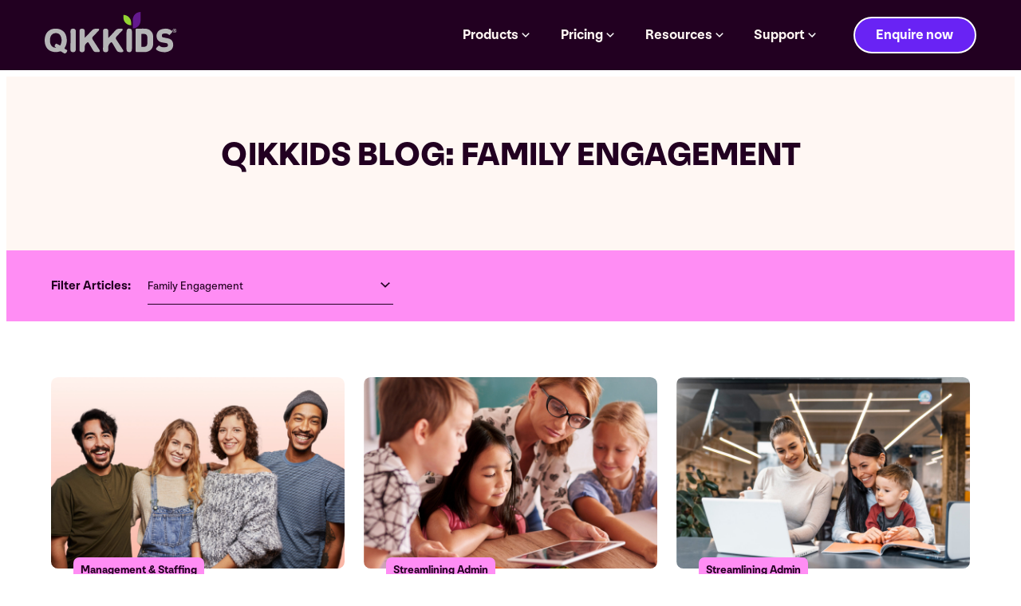

--- FILE ---
content_type: text/html; charset=UTF-8
request_url: https://qikkids.com.au/blog/category/family-engagement/
body_size: 28637
content:
<!doctype html>
<html lang="en-GB">
<head>

		<!-- OneTrust Cookies Consent Notice start for qikkids.com.au -->
	<script type="text/javascript" src="https://cdn.cookielaw.org/consent/dde63111-e52e-4c8f-a601-f95b0a5fb627/OtAutoBlock.js" ></script>
	<script src="https://cdn.cookielaw.org/scripttemplates/otSDKStub.js"  type="text/javascript" charset="UTF-8" data-domain-script="dde63111-e52e-4c8f-a601-f95b0a5fb627" ></script>
	<script type="text/javascript">
	function OptanonWrapper() { }
	</script>
	<!-- OneTrust Cookies Consent Notice end for qikkids.com.au -->
			<!-- Google Tag Manager -->
		<script>(function(w,d,s,l,i){w[l]=w[l]||[];w[l].push({'gtm.start':
		new Date().getTime(),event:'gtm.js'});var f=d.getElementsByTagName(s)[0],
		j=d.createElement(s),dl=l!='dataLayer'?'&l='+l:'';j.async=true;j.src=
		'https://www.googletagmanager.com/gtm.js?id='+i+dl;f.parentNode.insertBefore(j,f);
		})(window,document,'script','dataLayer','GTM-WJSW9ZT');</script>
		<!-- End Google Tag Manager -->
		<meta charset="UTF-8" /><script type="text/javascript">(window.NREUM||(NREUM={})).init={ajax:{deny_list:["bam.nr-data.net"]},feature_flags:["soft_nav"]};(window.NREUM||(NREUM={})).loader_config={licenseKey:"NRJS-056f4990c22ce844243",applicationID:"584436643",browserID:"601504872"};;/*! For license information please see nr-loader-rum-1.308.0.min.js.LICENSE.txt */
(()=>{var e,t,r={163:(e,t,r)=>{"use strict";r.d(t,{j:()=>E});var n=r(384),i=r(1741);var a=r(2555);r(860).K7.genericEvents;const s="experimental.resources",o="register",c=e=>{if(!e||"string"!=typeof e)return!1;try{document.createDocumentFragment().querySelector(e)}catch{return!1}return!0};var d=r(2614),u=r(944),l=r(8122);const f="[data-nr-mask]",g=e=>(0,l.a)(e,(()=>{const e={feature_flags:[],experimental:{allow_registered_children:!1,resources:!1},mask_selector:"*",block_selector:"[data-nr-block]",mask_input_options:{color:!1,date:!1,"datetime-local":!1,email:!1,month:!1,number:!1,range:!1,search:!1,tel:!1,text:!1,time:!1,url:!1,week:!1,textarea:!1,select:!1,password:!0}};return{ajax:{deny_list:void 0,block_internal:!0,enabled:!0,autoStart:!0},api:{get allow_registered_children(){return e.feature_flags.includes(o)||e.experimental.allow_registered_children},set allow_registered_children(t){e.experimental.allow_registered_children=t},duplicate_registered_data:!1},browser_consent_mode:{enabled:!1},distributed_tracing:{enabled:void 0,exclude_newrelic_header:void 0,cors_use_newrelic_header:void 0,cors_use_tracecontext_headers:void 0,allowed_origins:void 0},get feature_flags(){return e.feature_flags},set feature_flags(t){e.feature_flags=t},generic_events:{enabled:!0,autoStart:!0},harvest:{interval:30},jserrors:{enabled:!0,autoStart:!0},logging:{enabled:!0,autoStart:!0},metrics:{enabled:!0,autoStart:!0},obfuscate:void 0,page_action:{enabled:!0},page_view_event:{enabled:!0,autoStart:!0},page_view_timing:{enabled:!0,autoStart:!0},performance:{capture_marks:!1,capture_measures:!1,capture_detail:!0,resources:{get enabled(){return e.feature_flags.includes(s)||e.experimental.resources},set enabled(t){e.experimental.resources=t},asset_types:[],first_party_domains:[],ignore_newrelic:!0}},privacy:{cookies_enabled:!0},proxy:{assets:void 0,beacon:void 0},session:{expiresMs:d.wk,inactiveMs:d.BB},session_replay:{autoStart:!0,enabled:!1,preload:!1,sampling_rate:10,error_sampling_rate:100,collect_fonts:!1,inline_images:!1,fix_stylesheets:!0,mask_all_inputs:!0,get mask_text_selector(){return e.mask_selector},set mask_text_selector(t){c(t)?e.mask_selector="".concat(t,",").concat(f):""===t||null===t?e.mask_selector=f:(0,u.R)(5,t)},get block_class(){return"nr-block"},get ignore_class(){return"nr-ignore"},get mask_text_class(){return"nr-mask"},get block_selector(){return e.block_selector},set block_selector(t){c(t)?e.block_selector+=",".concat(t):""!==t&&(0,u.R)(6,t)},get mask_input_options(){return e.mask_input_options},set mask_input_options(t){t&&"object"==typeof t?e.mask_input_options={...t,password:!0}:(0,u.R)(7,t)}},session_trace:{enabled:!0,autoStart:!0},soft_navigations:{enabled:!0,autoStart:!0},spa:{enabled:!0,autoStart:!0},ssl:void 0,user_actions:{enabled:!0,elementAttributes:["id","className","tagName","type"]}}})());var p=r(6154),m=r(9324);let h=0;const v={buildEnv:m.F3,distMethod:m.Xs,version:m.xv,originTime:p.WN},b={consented:!1},y={appMetadata:{},get consented(){return this.session?.state?.consent||b.consented},set consented(e){b.consented=e},customTransaction:void 0,denyList:void 0,disabled:!1,harvester:void 0,isolatedBacklog:!1,isRecording:!1,loaderType:void 0,maxBytes:3e4,obfuscator:void 0,onerror:void 0,ptid:void 0,releaseIds:{},session:void 0,timeKeeper:void 0,registeredEntities:[],jsAttributesMetadata:{bytes:0},get harvestCount(){return++h}},_=e=>{const t=(0,l.a)(e,y),r=Object.keys(v).reduce((e,t)=>(e[t]={value:v[t],writable:!1,configurable:!0,enumerable:!0},e),{});return Object.defineProperties(t,r)};var w=r(5701);const x=e=>{const t=e.startsWith("http");e+="/",r.p=t?e:"https://"+e};var R=r(7836),k=r(3241);const A={accountID:void 0,trustKey:void 0,agentID:void 0,licenseKey:void 0,applicationID:void 0,xpid:void 0},S=e=>(0,l.a)(e,A),T=new Set;function E(e,t={},r,s){let{init:o,info:c,loader_config:d,runtime:u={},exposed:l=!0}=t;if(!c){const e=(0,n.pV)();o=e.init,c=e.info,d=e.loader_config}e.init=g(o||{}),e.loader_config=S(d||{}),c.jsAttributes??={},p.bv&&(c.jsAttributes.isWorker=!0),e.info=(0,a.D)(c);const f=e.init,m=[c.beacon,c.errorBeacon];T.has(e.agentIdentifier)||(f.proxy.assets&&(x(f.proxy.assets),m.push(f.proxy.assets)),f.proxy.beacon&&m.push(f.proxy.beacon),e.beacons=[...m],function(e){const t=(0,n.pV)();Object.getOwnPropertyNames(i.W.prototype).forEach(r=>{const n=i.W.prototype[r];if("function"!=typeof n||"constructor"===n)return;let a=t[r];e[r]&&!1!==e.exposed&&"micro-agent"!==e.runtime?.loaderType&&(t[r]=(...t)=>{const n=e[r](...t);return a?a(...t):n})})}(e),(0,n.US)("activatedFeatures",w.B)),u.denyList=[...f.ajax.deny_list||[],...f.ajax.block_internal?m:[]],u.ptid=e.agentIdentifier,u.loaderType=r,e.runtime=_(u),T.has(e.agentIdentifier)||(e.ee=R.ee.get(e.agentIdentifier),e.exposed=l,(0,k.W)({agentIdentifier:e.agentIdentifier,drained:!!w.B?.[e.agentIdentifier],type:"lifecycle",name:"initialize",feature:void 0,data:e.config})),T.add(e.agentIdentifier)}},384:(e,t,r)=>{"use strict";r.d(t,{NT:()=>s,US:()=>u,Zm:()=>o,bQ:()=>d,dV:()=>c,pV:()=>l});var n=r(6154),i=r(1863),a=r(1910);const s={beacon:"bam.nr-data.net",errorBeacon:"bam.nr-data.net"};function o(){return n.gm.NREUM||(n.gm.NREUM={}),void 0===n.gm.newrelic&&(n.gm.newrelic=n.gm.NREUM),n.gm.NREUM}function c(){let e=o();return e.o||(e.o={ST:n.gm.setTimeout,SI:n.gm.setImmediate||n.gm.setInterval,CT:n.gm.clearTimeout,XHR:n.gm.XMLHttpRequest,REQ:n.gm.Request,EV:n.gm.Event,PR:n.gm.Promise,MO:n.gm.MutationObserver,FETCH:n.gm.fetch,WS:n.gm.WebSocket},(0,a.i)(...Object.values(e.o))),e}function d(e,t){let r=o();r.initializedAgents??={},t.initializedAt={ms:(0,i.t)(),date:new Date},r.initializedAgents[e]=t}function u(e,t){o()[e]=t}function l(){return function(){let e=o();const t=e.info||{};e.info={beacon:s.beacon,errorBeacon:s.errorBeacon,...t}}(),function(){let e=o();const t=e.init||{};e.init={...t}}(),c(),function(){let e=o();const t=e.loader_config||{};e.loader_config={...t}}(),o()}},782:(e,t,r)=>{"use strict";r.d(t,{T:()=>n});const n=r(860).K7.pageViewTiming},860:(e,t,r)=>{"use strict";r.d(t,{$J:()=>u,K7:()=>c,P3:()=>d,XX:()=>i,Yy:()=>o,df:()=>a,qY:()=>n,v4:()=>s});const n="events",i="jserrors",a="browser/blobs",s="rum",o="browser/logs",c={ajax:"ajax",genericEvents:"generic_events",jserrors:i,logging:"logging",metrics:"metrics",pageAction:"page_action",pageViewEvent:"page_view_event",pageViewTiming:"page_view_timing",sessionReplay:"session_replay",sessionTrace:"session_trace",softNav:"soft_navigations",spa:"spa"},d={[c.pageViewEvent]:1,[c.pageViewTiming]:2,[c.metrics]:3,[c.jserrors]:4,[c.spa]:5,[c.ajax]:6,[c.sessionTrace]:7,[c.softNav]:8,[c.sessionReplay]:9,[c.logging]:10,[c.genericEvents]:11},u={[c.pageViewEvent]:s,[c.pageViewTiming]:n,[c.ajax]:n,[c.spa]:n,[c.softNav]:n,[c.metrics]:i,[c.jserrors]:i,[c.sessionTrace]:a,[c.sessionReplay]:a,[c.logging]:o,[c.genericEvents]:"ins"}},944:(e,t,r)=>{"use strict";r.d(t,{R:()=>i});var n=r(3241);function i(e,t){"function"==typeof console.debug&&(console.debug("New Relic Warning: https://github.com/newrelic/newrelic-browser-agent/blob/main/docs/warning-codes.md#".concat(e),t),(0,n.W)({agentIdentifier:null,drained:null,type:"data",name:"warn",feature:"warn",data:{code:e,secondary:t}}))}},1687:(e,t,r)=>{"use strict";r.d(t,{Ak:()=>d,Ze:()=>f,x3:()=>u});var n=r(3241),i=r(7836),a=r(3606),s=r(860),o=r(2646);const c={};function d(e,t){const r={staged:!1,priority:s.P3[t]||0};l(e),c[e].get(t)||c[e].set(t,r)}function u(e,t){e&&c[e]&&(c[e].get(t)&&c[e].delete(t),p(e,t,!1),c[e].size&&g(e))}function l(e){if(!e)throw new Error("agentIdentifier required");c[e]||(c[e]=new Map)}function f(e="",t="feature",r=!1){if(l(e),!e||!c[e].get(t)||r)return p(e,t);c[e].get(t).staged=!0,g(e)}function g(e){const t=Array.from(c[e]);t.every(([e,t])=>t.staged)&&(t.sort((e,t)=>e[1].priority-t[1].priority),t.forEach(([t])=>{c[e].delete(t),p(e,t)}))}function p(e,t,r=!0){const s=e?i.ee.get(e):i.ee,c=a.i.handlers;if(!s.aborted&&s.backlog&&c){if((0,n.W)({agentIdentifier:e,type:"lifecycle",name:"drain",feature:t}),r){const e=s.backlog[t],r=c[t];if(r){for(let t=0;e&&t<e.length;++t)m(e[t],r);Object.entries(r).forEach(([e,t])=>{Object.values(t||{}).forEach(t=>{t[0]?.on&&t[0]?.context()instanceof o.y&&t[0].on(e,t[1])})})}}s.isolatedBacklog||delete c[t],s.backlog[t]=null,s.emit("drain-"+t,[])}}function m(e,t){var r=e[1];Object.values(t[r]||{}).forEach(t=>{var r=e[0];if(t[0]===r){var n=t[1],i=e[3],a=e[2];n.apply(i,a)}})}},1738:(e,t,r)=>{"use strict";r.d(t,{U:()=>g,Y:()=>f});var n=r(3241),i=r(9908),a=r(1863),s=r(944),o=r(5701),c=r(3969),d=r(8362),u=r(860),l=r(4261);function f(e,t,r,a){const f=a||r;!f||f[e]&&f[e]!==d.d.prototype[e]||(f[e]=function(){(0,i.p)(c.xV,["API/"+e+"/called"],void 0,u.K7.metrics,r.ee),(0,n.W)({agentIdentifier:r.agentIdentifier,drained:!!o.B?.[r.agentIdentifier],type:"data",name:"api",feature:l.Pl+e,data:{}});try{return t.apply(this,arguments)}catch(e){(0,s.R)(23,e)}})}function g(e,t,r,n,s){const o=e.info;null===r?delete o.jsAttributes[t]:o.jsAttributes[t]=r,(s||null===r)&&(0,i.p)(l.Pl+n,[(0,a.t)(),t,r],void 0,"session",e.ee)}},1741:(e,t,r)=>{"use strict";r.d(t,{W:()=>a});var n=r(944),i=r(4261);class a{#e(e,...t){if(this[e]!==a.prototype[e])return this[e](...t);(0,n.R)(35,e)}addPageAction(e,t){return this.#e(i.hG,e,t)}register(e){return this.#e(i.eY,e)}recordCustomEvent(e,t){return this.#e(i.fF,e,t)}setPageViewName(e,t){return this.#e(i.Fw,e,t)}setCustomAttribute(e,t,r){return this.#e(i.cD,e,t,r)}noticeError(e,t){return this.#e(i.o5,e,t)}setUserId(e,t=!1){return this.#e(i.Dl,e,t)}setApplicationVersion(e){return this.#e(i.nb,e)}setErrorHandler(e){return this.#e(i.bt,e)}addRelease(e,t){return this.#e(i.k6,e,t)}log(e,t){return this.#e(i.$9,e,t)}start(){return this.#e(i.d3)}finished(e){return this.#e(i.BL,e)}recordReplay(){return this.#e(i.CH)}pauseReplay(){return this.#e(i.Tb)}addToTrace(e){return this.#e(i.U2,e)}setCurrentRouteName(e){return this.#e(i.PA,e)}interaction(e){return this.#e(i.dT,e)}wrapLogger(e,t,r){return this.#e(i.Wb,e,t,r)}measure(e,t){return this.#e(i.V1,e,t)}consent(e){return this.#e(i.Pv,e)}}},1863:(e,t,r)=>{"use strict";function n(){return Math.floor(performance.now())}r.d(t,{t:()=>n})},1910:(e,t,r)=>{"use strict";r.d(t,{i:()=>a});var n=r(944);const i=new Map;function a(...e){return e.every(e=>{if(i.has(e))return i.get(e);const t="function"==typeof e?e.toString():"",r=t.includes("[native code]"),a=t.includes("nrWrapper");return r||a||(0,n.R)(64,e?.name||t),i.set(e,r),r})}},2555:(e,t,r)=>{"use strict";r.d(t,{D:()=>o,f:()=>s});var n=r(384),i=r(8122);const a={beacon:n.NT.beacon,errorBeacon:n.NT.errorBeacon,licenseKey:void 0,applicationID:void 0,sa:void 0,queueTime:void 0,applicationTime:void 0,ttGuid:void 0,user:void 0,account:void 0,product:void 0,extra:void 0,jsAttributes:{},userAttributes:void 0,atts:void 0,transactionName:void 0,tNamePlain:void 0};function s(e){try{return!!e.licenseKey&&!!e.errorBeacon&&!!e.applicationID}catch(e){return!1}}const o=e=>(0,i.a)(e,a)},2614:(e,t,r)=>{"use strict";r.d(t,{BB:()=>s,H3:()=>n,g:()=>d,iL:()=>c,tS:()=>o,uh:()=>i,wk:()=>a});const n="NRBA",i="SESSION",a=144e5,s=18e5,o={STARTED:"session-started",PAUSE:"session-pause",RESET:"session-reset",RESUME:"session-resume",UPDATE:"session-update"},c={SAME_TAB:"same-tab",CROSS_TAB:"cross-tab"},d={OFF:0,FULL:1,ERROR:2}},2646:(e,t,r)=>{"use strict";r.d(t,{y:()=>n});class n{constructor(e){this.contextId=e}}},2843:(e,t,r)=>{"use strict";r.d(t,{G:()=>a,u:()=>i});var n=r(3878);function i(e,t=!1,r,i){(0,n.DD)("visibilitychange",function(){if(t)return void("hidden"===document.visibilityState&&e());e(document.visibilityState)},r,i)}function a(e,t,r){(0,n.sp)("pagehide",e,t,r)}},3241:(e,t,r)=>{"use strict";r.d(t,{W:()=>a});var n=r(6154);const i="newrelic";function a(e={}){try{n.gm.dispatchEvent(new CustomEvent(i,{detail:e}))}catch(e){}}},3606:(e,t,r)=>{"use strict";r.d(t,{i:()=>a});var n=r(9908);a.on=s;var i=a.handlers={};function a(e,t,r,a){s(a||n.d,i,e,t,r)}function s(e,t,r,i,a){a||(a="feature"),e||(e=n.d);var s=t[a]=t[a]||{};(s[r]=s[r]||[]).push([e,i])}},3878:(e,t,r)=>{"use strict";function n(e,t){return{capture:e,passive:!1,signal:t}}function i(e,t,r=!1,i){window.addEventListener(e,t,n(r,i))}function a(e,t,r=!1,i){document.addEventListener(e,t,n(r,i))}r.d(t,{DD:()=>a,jT:()=>n,sp:()=>i})},3969:(e,t,r)=>{"use strict";r.d(t,{TZ:()=>n,XG:()=>o,rs:()=>i,xV:()=>s,z_:()=>a});const n=r(860).K7.metrics,i="sm",a="cm",s="storeSupportabilityMetrics",o="storeEventMetrics"},4234:(e,t,r)=>{"use strict";r.d(t,{W:()=>a});var n=r(7836),i=r(1687);class a{constructor(e,t){this.agentIdentifier=e,this.ee=n.ee.get(e),this.featureName=t,this.blocked=!1}deregisterDrain(){(0,i.x3)(this.agentIdentifier,this.featureName)}}},4261:(e,t,r)=>{"use strict";r.d(t,{$9:()=>d,BL:()=>o,CH:()=>g,Dl:()=>_,Fw:()=>y,PA:()=>h,Pl:()=>n,Pv:()=>k,Tb:()=>l,U2:()=>a,V1:()=>R,Wb:()=>x,bt:()=>b,cD:()=>v,d3:()=>w,dT:()=>c,eY:()=>p,fF:()=>f,hG:()=>i,k6:()=>s,nb:()=>m,o5:()=>u});const n="api-",i="addPageAction",a="addToTrace",s="addRelease",o="finished",c="interaction",d="log",u="noticeError",l="pauseReplay",f="recordCustomEvent",g="recordReplay",p="register",m="setApplicationVersion",h="setCurrentRouteName",v="setCustomAttribute",b="setErrorHandler",y="setPageViewName",_="setUserId",w="start",x="wrapLogger",R="measure",k="consent"},5289:(e,t,r)=>{"use strict";r.d(t,{GG:()=>s,Qr:()=>c,sB:()=>o});var n=r(3878),i=r(6389);function a(){return"undefined"==typeof document||"complete"===document.readyState}function s(e,t){if(a())return e();const r=(0,i.J)(e),s=setInterval(()=>{a()&&(clearInterval(s),r())},500);(0,n.sp)("load",r,t)}function o(e){if(a())return e();(0,n.DD)("DOMContentLoaded",e)}function c(e){if(a())return e();(0,n.sp)("popstate",e)}},5607:(e,t,r)=>{"use strict";r.d(t,{W:()=>n});const n=(0,r(9566).bz)()},5701:(e,t,r)=>{"use strict";r.d(t,{B:()=>a,t:()=>s});var n=r(3241);const i=new Set,a={};function s(e,t){const r=t.agentIdentifier;a[r]??={},e&&"object"==typeof e&&(i.has(r)||(t.ee.emit("rumresp",[e]),a[r]=e,i.add(r),(0,n.W)({agentIdentifier:r,loaded:!0,drained:!0,type:"lifecycle",name:"load",feature:void 0,data:e})))}},6154:(e,t,r)=>{"use strict";r.d(t,{OF:()=>c,RI:()=>i,WN:()=>u,bv:()=>a,eN:()=>l,gm:()=>s,mw:()=>o,sb:()=>d});var n=r(1863);const i="undefined"!=typeof window&&!!window.document,a="undefined"!=typeof WorkerGlobalScope&&("undefined"!=typeof self&&self instanceof WorkerGlobalScope&&self.navigator instanceof WorkerNavigator||"undefined"!=typeof globalThis&&globalThis instanceof WorkerGlobalScope&&globalThis.navigator instanceof WorkerNavigator),s=i?window:"undefined"!=typeof WorkerGlobalScope&&("undefined"!=typeof self&&self instanceof WorkerGlobalScope&&self||"undefined"!=typeof globalThis&&globalThis instanceof WorkerGlobalScope&&globalThis),o=Boolean("hidden"===s?.document?.visibilityState),c=/iPad|iPhone|iPod/.test(s.navigator?.userAgent),d=c&&"undefined"==typeof SharedWorker,u=((()=>{const e=s.navigator?.userAgent?.match(/Firefox[/\s](\d+\.\d+)/);Array.isArray(e)&&e.length>=2&&e[1]})(),Date.now()-(0,n.t)()),l=()=>"undefined"!=typeof PerformanceNavigationTiming&&s?.performance?.getEntriesByType("navigation")?.[0]?.responseStart},6389:(e,t,r)=>{"use strict";function n(e,t=500,r={}){const n=r?.leading||!1;let i;return(...r)=>{n&&void 0===i&&(e.apply(this,r),i=setTimeout(()=>{i=clearTimeout(i)},t)),n||(clearTimeout(i),i=setTimeout(()=>{e.apply(this,r)},t))}}function i(e){let t=!1;return(...r)=>{t||(t=!0,e.apply(this,r))}}r.d(t,{J:()=>i,s:()=>n})},6630:(e,t,r)=>{"use strict";r.d(t,{T:()=>n});const n=r(860).K7.pageViewEvent},7699:(e,t,r)=>{"use strict";r.d(t,{It:()=>a,KC:()=>o,No:()=>i,qh:()=>s});var n=r(860);const i=16e3,a=1e6,s="SESSION_ERROR",o={[n.K7.logging]:!0,[n.K7.genericEvents]:!1,[n.K7.jserrors]:!1,[n.K7.ajax]:!1}},7836:(e,t,r)=>{"use strict";r.d(t,{P:()=>o,ee:()=>c});var n=r(384),i=r(8990),a=r(2646),s=r(5607);const o="nr@context:".concat(s.W),c=function e(t,r){var n={},s={},u={},l=!1;try{l=16===r.length&&d.initializedAgents?.[r]?.runtime.isolatedBacklog}catch(e){}var f={on:p,addEventListener:p,removeEventListener:function(e,t){var r=n[e];if(!r)return;for(var i=0;i<r.length;i++)r[i]===t&&r.splice(i,1)},emit:function(e,r,n,i,a){!1!==a&&(a=!0);if(c.aborted&&!i)return;t&&a&&t.emit(e,r,n);var o=g(n);m(e).forEach(e=>{e.apply(o,r)});var d=v()[s[e]];d&&d.push([f,e,r,o]);return o},get:h,listeners:m,context:g,buffer:function(e,t){const r=v();if(t=t||"feature",f.aborted)return;Object.entries(e||{}).forEach(([e,n])=>{s[n]=t,t in r||(r[t]=[])})},abort:function(){f._aborted=!0,Object.keys(f.backlog).forEach(e=>{delete f.backlog[e]})},isBuffering:function(e){return!!v()[s[e]]},debugId:r,backlog:l?{}:t&&"object"==typeof t.backlog?t.backlog:{},isolatedBacklog:l};return Object.defineProperty(f,"aborted",{get:()=>{let e=f._aborted||!1;return e||(t&&(e=t.aborted),e)}}),f;function g(e){return e&&e instanceof a.y?e:e?(0,i.I)(e,o,()=>new a.y(o)):new a.y(o)}function p(e,t){n[e]=m(e).concat(t)}function m(e){return n[e]||[]}function h(t){return u[t]=u[t]||e(f,t)}function v(){return f.backlog}}(void 0,"globalEE"),d=(0,n.Zm)();d.ee||(d.ee=c)},8122:(e,t,r)=>{"use strict";r.d(t,{a:()=>i});var n=r(944);function i(e,t){try{if(!e||"object"!=typeof e)return(0,n.R)(3);if(!t||"object"!=typeof t)return(0,n.R)(4);const r=Object.create(Object.getPrototypeOf(t),Object.getOwnPropertyDescriptors(t)),a=0===Object.keys(r).length?e:r;for(let s in a)if(void 0!==e[s])try{if(null===e[s]){r[s]=null;continue}Array.isArray(e[s])&&Array.isArray(t[s])?r[s]=Array.from(new Set([...e[s],...t[s]])):"object"==typeof e[s]&&"object"==typeof t[s]?r[s]=i(e[s],t[s]):r[s]=e[s]}catch(e){r[s]||(0,n.R)(1,e)}return r}catch(e){(0,n.R)(2,e)}}},8362:(e,t,r)=>{"use strict";r.d(t,{d:()=>a});var n=r(9566),i=r(1741);class a extends i.W{agentIdentifier=(0,n.LA)(16)}},8374:(e,t,r)=>{r.nc=(()=>{try{return document?.currentScript?.nonce}catch(e){}return""})()},8990:(e,t,r)=>{"use strict";r.d(t,{I:()=>i});var n=Object.prototype.hasOwnProperty;function i(e,t,r){if(n.call(e,t))return e[t];var i=r();if(Object.defineProperty&&Object.keys)try{return Object.defineProperty(e,t,{value:i,writable:!0,enumerable:!1}),i}catch(e){}return e[t]=i,i}},9324:(e,t,r)=>{"use strict";r.d(t,{F3:()=>i,Xs:()=>a,xv:()=>n});const n="1.308.0",i="PROD",a="CDN"},9566:(e,t,r)=>{"use strict";r.d(t,{LA:()=>o,bz:()=>s});var n=r(6154);const i="xxxxxxxx-xxxx-4xxx-yxxx-xxxxxxxxxxxx";function a(e,t){return e?15&e[t]:16*Math.random()|0}function s(){const e=n.gm?.crypto||n.gm?.msCrypto;let t,r=0;return e&&e.getRandomValues&&(t=e.getRandomValues(new Uint8Array(30))),i.split("").map(e=>"x"===e?a(t,r++).toString(16):"y"===e?(3&a()|8).toString(16):e).join("")}function o(e){const t=n.gm?.crypto||n.gm?.msCrypto;let r,i=0;t&&t.getRandomValues&&(r=t.getRandomValues(new Uint8Array(e)));const s=[];for(var o=0;o<e;o++)s.push(a(r,i++).toString(16));return s.join("")}},9908:(e,t,r)=>{"use strict";r.d(t,{d:()=>n,p:()=>i});var n=r(7836).ee.get("handle");function i(e,t,r,i,a){a?(a.buffer([e],i),a.emit(e,t,r)):(n.buffer([e],i),n.emit(e,t,r))}}},n={};function i(e){var t=n[e];if(void 0!==t)return t.exports;var a=n[e]={exports:{}};return r[e](a,a.exports,i),a.exports}i.m=r,i.d=(e,t)=>{for(var r in t)i.o(t,r)&&!i.o(e,r)&&Object.defineProperty(e,r,{enumerable:!0,get:t[r]})},i.f={},i.e=e=>Promise.all(Object.keys(i.f).reduce((t,r)=>(i.f[r](e,t),t),[])),i.u=e=>"nr-rum-1.308.0.min.js",i.o=(e,t)=>Object.prototype.hasOwnProperty.call(e,t),e={},t="NRBA-1.308.0.PROD:",i.l=(r,n,a,s)=>{if(e[r])e[r].push(n);else{var o,c;if(void 0!==a)for(var d=document.getElementsByTagName("script"),u=0;u<d.length;u++){var l=d[u];if(l.getAttribute("src")==r||l.getAttribute("data-webpack")==t+a){o=l;break}}if(!o){c=!0;var f={296:"sha512-+MIMDsOcckGXa1EdWHqFNv7P+JUkd5kQwCBr3KE6uCvnsBNUrdSt4a/3/L4j4TxtnaMNjHpza2/erNQbpacJQA=="};(o=document.createElement("script")).charset="utf-8",i.nc&&o.setAttribute("nonce",i.nc),o.setAttribute("data-webpack",t+a),o.src=r,0!==o.src.indexOf(window.location.origin+"/")&&(o.crossOrigin="anonymous"),f[s]&&(o.integrity=f[s])}e[r]=[n];var g=(t,n)=>{o.onerror=o.onload=null,clearTimeout(p);var i=e[r];if(delete e[r],o.parentNode&&o.parentNode.removeChild(o),i&&i.forEach(e=>e(n)),t)return t(n)},p=setTimeout(g.bind(null,void 0,{type:"timeout",target:o}),12e4);o.onerror=g.bind(null,o.onerror),o.onload=g.bind(null,o.onload),c&&document.head.appendChild(o)}},i.r=e=>{"undefined"!=typeof Symbol&&Symbol.toStringTag&&Object.defineProperty(e,Symbol.toStringTag,{value:"Module"}),Object.defineProperty(e,"__esModule",{value:!0})},i.p="https://js-agent.newrelic.com/",(()=>{var e={374:0,840:0};i.f.j=(t,r)=>{var n=i.o(e,t)?e[t]:void 0;if(0!==n)if(n)r.push(n[2]);else{var a=new Promise((r,i)=>n=e[t]=[r,i]);r.push(n[2]=a);var s=i.p+i.u(t),o=new Error;i.l(s,r=>{if(i.o(e,t)&&(0!==(n=e[t])&&(e[t]=void 0),n)){var a=r&&("load"===r.type?"missing":r.type),s=r&&r.target&&r.target.src;o.message="Loading chunk "+t+" failed: ("+a+": "+s+")",o.name="ChunkLoadError",o.type=a,o.request=s,n[1](o)}},"chunk-"+t,t)}};var t=(t,r)=>{var n,a,[s,o,c]=r,d=0;if(s.some(t=>0!==e[t])){for(n in o)i.o(o,n)&&(i.m[n]=o[n]);if(c)c(i)}for(t&&t(r);d<s.length;d++)a=s[d],i.o(e,a)&&e[a]&&e[a][0](),e[a]=0},r=self["webpackChunk:NRBA-1.308.0.PROD"]=self["webpackChunk:NRBA-1.308.0.PROD"]||[];r.forEach(t.bind(null,0)),r.push=t.bind(null,r.push.bind(r))})(),(()=>{"use strict";i(8374);var e=i(8362),t=i(860);const r=Object.values(t.K7);var n=i(163);var a=i(9908),s=i(1863),o=i(4261),c=i(1738);var d=i(1687),u=i(4234),l=i(5289),f=i(6154),g=i(944),p=i(384);const m=e=>f.RI&&!0===e?.privacy.cookies_enabled;function h(e){return!!(0,p.dV)().o.MO&&m(e)&&!0===e?.session_trace.enabled}var v=i(6389),b=i(7699);class y extends u.W{constructor(e,t){super(e.agentIdentifier,t),this.agentRef=e,this.abortHandler=void 0,this.featAggregate=void 0,this.loadedSuccessfully=void 0,this.onAggregateImported=new Promise(e=>{this.loadedSuccessfully=e}),this.deferred=Promise.resolve(),!1===e.init[this.featureName].autoStart?this.deferred=new Promise((t,r)=>{this.ee.on("manual-start-all",(0,v.J)(()=>{(0,d.Ak)(e.agentIdentifier,this.featureName),t()}))}):(0,d.Ak)(e.agentIdentifier,t)}importAggregator(e,t,r={}){if(this.featAggregate)return;const n=async()=>{let n;await this.deferred;try{if(m(e.init)){const{setupAgentSession:t}=await i.e(296).then(i.bind(i,3305));n=t(e)}}catch(e){(0,g.R)(20,e),this.ee.emit("internal-error",[e]),(0,a.p)(b.qh,[e],void 0,this.featureName,this.ee)}try{if(!this.#t(this.featureName,n,e.init))return(0,d.Ze)(this.agentIdentifier,this.featureName),void this.loadedSuccessfully(!1);const{Aggregate:i}=await t();this.featAggregate=new i(e,r),e.runtime.harvester.initializedAggregates.push(this.featAggregate),this.loadedSuccessfully(!0)}catch(e){(0,g.R)(34,e),this.abortHandler?.(),(0,d.Ze)(this.agentIdentifier,this.featureName,!0),this.loadedSuccessfully(!1),this.ee&&this.ee.abort()}};f.RI?(0,l.GG)(()=>n(),!0):n()}#t(e,r,n){if(this.blocked)return!1;switch(e){case t.K7.sessionReplay:return h(n)&&!!r;case t.K7.sessionTrace:return!!r;default:return!0}}}var _=i(6630),w=i(2614),x=i(3241);class R extends y{static featureName=_.T;constructor(e){var t;super(e,_.T),this.setupInspectionEvents(e.agentIdentifier),t=e,(0,c.Y)(o.Fw,function(e,r){"string"==typeof e&&("/"!==e.charAt(0)&&(e="/"+e),t.runtime.customTransaction=(r||"http://custom.transaction")+e,(0,a.p)(o.Pl+o.Fw,[(0,s.t)()],void 0,void 0,t.ee))},t),this.importAggregator(e,()=>i.e(296).then(i.bind(i,3943)))}setupInspectionEvents(e){const t=(t,r)=>{t&&(0,x.W)({agentIdentifier:e,timeStamp:t.timeStamp,loaded:"complete"===t.target.readyState,type:"window",name:r,data:t.target.location+""})};(0,l.sB)(e=>{t(e,"DOMContentLoaded")}),(0,l.GG)(e=>{t(e,"load")}),(0,l.Qr)(e=>{t(e,"navigate")}),this.ee.on(w.tS.UPDATE,(t,r)=>{(0,x.W)({agentIdentifier:e,type:"lifecycle",name:"session",data:r})})}}class k extends e.d{constructor(e){var t;(super(),f.gm)?(this.features={},(0,p.bQ)(this.agentIdentifier,this),this.desiredFeatures=new Set(e.features||[]),this.desiredFeatures.add(R),(0,n.j)(this,e,e.loaderType||"agent"),t=this,(0,c.Y)(o.cD,function(e,r,n=!1){if("string"==typeof e){if(["string","number","boolean"].includes(typeof r)||null===r)return(0,c.U)(t,e,r,o.cD,n);(0,g.R)(40,typeof r)}else(0,g.R)(39,typeof e)},t),function(e){(0,c.Y)(o.Dl,function(t,r=!1){if("string"!=typeof t&&null!==t)return void(0,g.R)(41,typeof t);const n=e.info.jsAttributes["enduser.id"];r&&null!=n&&n!==t?(0,a.p)(o.Pl+"setUserIdAndResetSession",[t],void 0,"session",e.ee):(0,c.U)(e,"enduser.id",t,o.Dl,!0)},e)}(this),function(e){(0,c.Y)(o.nb,function(t){if("string"==typeof t||null===t)return(0,c.U)(e,"application.version",t,o.nb,!1);(0,g.R)(42,typeof t)},e)}(this),function(e){(0,c.Y)(o.d3,function(){e.ee.emit("manual-start-all")},e)}(this),function(e){(0,c.Y)(o.Pv,function(t=!0){if("boolean"==typeof t){if((0,a.p)(o.Pl+o.Pv,[t],void 0,"session",e.ee),e.runtime.consented=t,t){const t=e.features.page_view_event;t.onAggregateImported.then(e=>{const r=t.featAggregate;e&&!r.sentRum&&r.sendRum()})}}else(0,g.R)(65,typeof t)},e)}(this),this.run()):(0,g.R)(21)}get config(){return{info:this.info,init:this.init,loader_config:this.loader_config,runtime:this.runtime}}get api(){return this}run(){try{const e=function(e){const t={};return r.forEach(r=>{t[r]=!!e[r]?.enabled}),t}(this.init),n=[...this.desiredFeatures];n.sort((e,r)=>t.P3[e.featureName]-t.P3[r.featureName]),n.forEach(r=>{if(!e[r.featureName]&&r.featureName!==t.K7.pageViewEvent)return;if(r.featureName===t.K7.spa)return void(0,g.R)(67);const n=function(e){switch(e){case t.K7.ajax:return[t.K7.jserrors];case t.K7.sessionTrace:return[t.K7.ajax,t.K7.pageViewEvent];case t.K7.sessionReplay:return[t.K7.sessionTrace];case t.K7.pageViewTiming:return[t.K7.pageViewEvent];default:return[]}}(r.featureName).filter(e=>!(e in this.features));n.length>0&&(0,g.R)(36,{targetFeature:r.featureName,missingDependencies:n}),this.features[r.featureName]=new r(this)})}catch(e){(0,g.R)(22,e);for(const e in this.features)this.features[e].abortHandler?.();const t=(0,p.Zm)();delete t.initializedAgents[this.agentIdentifier]?.features,delete this.sharedAggregator;return t.ee.get(this.agentIdentifier).abort(),!1}}}var A=i(2843),S=i(782);class T extends y{static featureName=S.T;constructor(e){super(e,S.T),f.RI&&((0,A.u)(()=>(0,a.p)("docHidden",[(0,s.t)()],void 0,S.T,this.ee),!0),(0,A.G)(()=>(0,a.p)("winPagehide",[(0,s.t)()],void 0,S.T,this.ee)),this.importAggregator(e,()=>i.e(296).then(i.bind(i,2117))))}}var E=i(3969);class I extends y{static featureName=E.TZ;constructor(e){super(e,E.TZ),f.RI&&document.addEventListener("securitypolicyviolation",e=>{(0,a.p)(E.xV,["Generic/CSPViolation/Detected"],void 0,this.featureName,this.ee)}),this.importAggregator(e,()=>i.e(296).then(i.bind(i,9623)))}}new k({features:[R,T,I],loaderType:"lite"})})()})();</script>
<meta name="viewport" content="width=device-width, initial-scale=1" />
<link rel="stylesheet" href="https://cdnjs.cloudflare.com/ajax/libs/animate.css/4.1.1/animate.min.css" />
<meta name='robots' content='index, follow, max-image-preview:large, max-snippet:-1, max-video-preview:-1' />

	<!-- This site is optimized with the Yoast SEO Premium plugin v25.2 (Yoast SEO v26.5) - https://yoast.com/wordpress/plugins/seo/ -->
	<title>Family Engagement Archives - QikKids</title>
	<meta name="description" content="Find engaging and informative ECEC-related content on our blog, with a focus on methods to boost meaningful family engagement at your service." />
	<link rel="canonical" href="https://qikkids.com.au/blog/category/family-engagement/" />
	<meta property="og:locale" content="en_GB" />
	<meta property="og:type" content="article" />
	<meta property="og:title" content="Family Engagement Archives" />
	<meta property="og:description" content="Find engaging and informative ECEC-related content on our blog, with a focus on methods to boost meaningful family engagement at your service." />
	<meta property="og:url" content="https://qikkids.com.au/blog/category/family-engagement/" />
	<meta property="og:site_name" content="QikKids" />
	<meta name="twitter:card" content="summary_large_image" />
	<script type="application/ld+json" class="yoast-schema-graph">{"@context":"https://schema.org","@graph":[{"@type":"CollectionPage","@id":"https://qikkids.com.au/blog/category/family-engagement/","url":"https://qikkids.com.au/blog/category/family-engagement/","name":"Family Engagement Archives - QikKids","isPartOf":{"@id":"https://qikkids.com.au/#website"},"primaryImageOfPage":{"@id":"https://qikkids.com.au/blog/category/family-engagement/#primaryimage"},"image":{"@id":"https://qikkids.com.au/blog/category/family-engagement/#primaryimage"},"thumbnailUrl":"https://qikkids.com.au/wp-content/uploads/sites/12/2025/11/QK-ECEC-Conversations-Thumbnail.jpg","description":"Find engaging and informative ECEC-related content on our blog, with a focus on methods to boost meaningful family engagement at your service.","breadcrumb":{"@id":"https://qikkids.com.au/blog/category/family-engagement/#breadcrumb"},"inLanguage":"en-GB"},{"@type":"ImageObject","inLanguage":"en-GB","@id":"https://qikkids.com.au/blog/category/family-engagement/#primaryimage","url":"https://qikkids.com.au/wp-content/uploads/sites/12/2025/11/QK-ECEC-Conversations-Thumbnail.jpg","contentUrl":"https://qikkids.com.au/wp-content/uploads/sites/12/2025/11/QK-ECEC-Conversations-Thumbnail.jpg","width":1732,"height":1128},{"@type":"BreadcrumbList","@id":"https://qikkids.com.au/blog/category/family-engagement/#breadcrumb","itemListElement":[{"@type":"ListItem","position":1,"name":"Home","item":"https://qikkids.com.au/"},{"@type":"ListItem","position":2,"name":"Family Engagement"}]},{"@type":"WebSite","@id":"https://qikkids.com.au/#website","url":"https://qikkids.com.au/","name":"Qikkids","description":"","potentialAction":[{"@type":"SearchAction","target":{"@type":"EntryPoint","urlTemplate":"https://qikkids.com.au/?s={search_term_string}"},"query-input":{"@type":"PropertyValueSpecification","valueRequired":true,"valueName":"search_term_string"}}],"inLanguage":"en-GB"}]}</script>
	<!-- / Yoast SEO Premium plugin. -->


<link rel='dns-prefetch' href='//qikkids.com.au' />
<link rel="alternate" type="application/rss+xml" title="QikKids &raquo; Family Engagement Category Feed" href="https://qikkids.com.au/blog/category/family-engagement/feed/" />
<style id='wp-img-auto-sizes-contain-inline-css' type='text/css'>
img:is([sizes=auto i],[sizes^="auto," i]){contain-intrinsic-size:3000px 1500px}
/*# sourceURL=wp-img-auto-sizes-contain-inline-css */
</style>
<link rel='stylesheet' id='wp-block-library-css' href='https://qikkids.com.au/wp-includes/css/dist/block-library/style.min.css?ver=6.9' type='text/css' media='all' />
<style id='wp-block-heading-inline-css' type='text/css'>
h1:where(.wp-block-heading).has-background,h2:where(.wp-block-heading).has-background,h3:where(.wp-block-heading).has-background,h4:where(.wp-block-heading).has-background,h5:where(.wp-block-heading).has-background,h6:where(.wp-block-heading).has-background{padding:1.25em 2.375em}h1.has-text-align-left[style*=writing-mode]:where([style*=vertical-lr]),h1.has-text-align-right[style*=writing-mode]:where([style*=vertical-rl]),h2.has-text-align-left[style*=writing-mode]:where([style*=vertical-lr]),h2.has-text-align-right[style*=writing-mode]:where([style*=vertical-rl]),h3.has-text-align-left[style*=writing-mode]:where([style*=vertical-lr]),h3.has-text-align-right[style*=writing-mode]:where([style*=vertical-rl]),h4.has-text-align-left[style*=writing-mode]:where([style*=vertical-lr]),h4.has-text-align-right[style*=writing-mode]:where([style*=vertical-rl]),h5.has-text-align-left[style*=writing-mode]:where([style*=vertical-lr]),h5.has-text-align-right[style*=writing-mode]:where([style*=vertical-rl]),h6.has-text-align-left[style*=writing-mode]:where([style*=vertical-lr]),h6.has-text-align-right[style*=writing-mode]:where([style*=vertical-rl]){rotate:180deg}
/*# sourceURL=https://qikkids.com.au/wp-includes/blocks/heading/style.min.css */
</style>
<style id='wp-block-paragraph-inline-css' type='text/css'>
.is-small-text{font-size:.875em}.is-regular-text{font-size:1em}.is-large-text{font-size:2.25em}.is-larger-text{font-size:3em}.has-drop-cap:not(:focus):first-letter{float:left;font-size:8.4em;font-style:normal;font-weight:100;line-height:.68;margin:.05em .1em 0 0;text-transform:uppercase}body.rtl .has-drop-cap:not(:focus):first-letter{float:none;margin-left:.1em}p.has-drop-cap.has-background{overflow:hidden}:root :where(p.has-background){padding:1.25em 2.375em}:where(p.has-text-color:not(.has-link-color)) a{color:inherit}p.has-text-align-left[style*="writing-mode:vertical-lr"],p.has-text-align-right[style*="writing-mode:vertical-rl"]{rotate:180deg}
/*# sourceURL=https://qikkids.com.au/wp-includes/blocks/paragraph/style.min.css */
</style>
<style id='wp-block-quote-inline-css' type='text/css'>
.wp-block-quote{box-sizing:border-box;overflow-wrap:break-word}.wp-block-quote.is-large:where(:not(.is-style-plain)),.wp-block-quote.is-style-large:where(:not(.is-style-plain)){margin-bottom:1em;padding:0 1em}.wp-block-quote.is-large:where(:not(.is-style-plain)) p,.wp-block-quote.is-style-large:where(:not(.is-style-plain)) p{font-size:1.5em;font-style:italic;line-height:1.6}.wp-block-quote.is-large:where(:not(.is-style-plain)) cite,.wp-block-quote.is-large:where(:not(.is-style-plain)) footer,.wp-block-quote.is-style-large:where(:not(.is-style-plain)) cite,.wp-block-quote.is-style-large:where(:not(.is-style-plain)) footer{font-size:1.125em;text-align:right}.wp-block-quote>cite{display:block}
/*# sourceURL=https://qikkids.com.au/wp-includes/blocks/quote/style.min.css */
</style>
<style id='wp-block-quote-theme-inline-css' type='text/css'>
.wp-block-quote{border-left:.25em solid;margin:0 0 1.75em;padding-left:1em}.wp-block-quote cite,.wp-block-quote footer{color:currentColor;font-size:.8125em;font-style:normal;position:relative}.wp-block-quote:where(.has-text-align-right){border-left:none;border-right:.25em solid;padding-left:0;padding-right:1em}.wp-block-quote:where(.has-text-align-center){border:none;padding-left:0}.wp-block-quote.is-large,.wp-block-quote.is-style-large,.wp-block-quote:where(.is-style-plain){border:none}
/*# sourceURL=https://qikkids.com.au/wp-includes/blocks/quote/theme.min.css */
</style>
<style id='global-styles-inline-css' type='text/css'>
:root{--wp--preset--aspect-ratio--square: 1;--wp--preset--aspect-ratio--4-3: 4/3;--wp--preset--aspect-ratio--3-4: 3/4;--wp--preset--aspect-ratio--3-2: 3/2;--wp--preset--aspect-ratio--2-3: 2/3;--wp--preset--aspect-ratio--16-9: 16/9;--wp--preset--aspect-ratio--9-16: 9/16;--wp--preset--color--black: #000000;--wp--preset--color--cyan-bluish-gray: #abb8c3;--wp--preset--color--white: #ffffff;--wp--preset--color--pale-pink: #f78da7;--wp--preset--color--vivid-red: #cf2e2e;--wp--preset--color--luminous-vivid-orange: #ff6900;--wp--preset--color--luminous-vivid-amber: #fcb900;--wp--preset--color--light-green-cyan: #7bdcb5;--wp--preset--color--vivid-green-cyan: #00d084;--wp--preset--color--pale-cyan-blue: #8ed1fc;--wp--preset--color--vivid-cyan-blue: #0693e3;--wp--preset--color--vivid-purple: #9b51e0;--wp--preset--color--black-500: #000000;--wp--preset--color--xplorange: #f44e27;--wp--preset--color--xplorange-500: rgb(249.5, 166.5, 147);--wp--preset--color--grey-100: #e0e0e0;--wp--preset--color--deep-space-500: #220021;--wp--preset--color--deep-space-50: #8e7d8e;--wp--preset--color--deep-space-80: #4e324d;--wp--preset--color--star-white-500: #fff7f3;--wp--preset--color--form-success-500: #2fd475;--wp--preset--color--form-success-600: #25ad5f;--wp--preset--color--white-500: #ffffff;--wp--preset--color--form-selected-500: #359be0;--wp--preset--color--sunray-yellow: #ecfd91;--wp--preset--color--neptune-blue-500: #6923f4;--wp--preset--color--neptune-blue-hover: #9d70f7;--wp--preset--color--blush-pink-500: #ff8df4;--wp--preset--color--supernova-green-100: #c7fdec;--wp--preset--color--supernova-green-200: #b2fce5;--wp--preset--color--supernova-green-300: #9dfcde;--wp--preset--color--supernova-green-400: #88fbd7;--wp--preset--color--supernova-green-500: #74fbd0;--wp--preset--color--supernova-green-600: #62d4b0;--wp--preset--color--supernova-green-700: #51b192;--wp--preset--color--supernova-green-800: #3f8972;--wp--preset--color--supernova-green-900: #2e6453;--wp--preset--color--grey-light-100: #f2f2f2;--wp--preset--color--grey-light-200: #ededed;--wp--preset--color--grey-light-300: #e9e9e9;--wp--preset--color--grey-light-400: #e4e4e4;--wp--preset--color--grey-light-500: #e0e0e0;--wp--preset--color--grey-light-600: #bdbdbd;--wp--preset--color--grey-light-700: #9e9e9e;--wp--preset--color--grey-light-800: #7a7a7a;--wp--preset--color--grey-light-900: #595959;--wp--preset--color--form-error-500: #c41100;--wp--preset--color--logo-grey: #908090;--wp--preset--color--star-light-dark-500: #f1e3dd;--wp--preset--color--star-light-dark-700: #f9eae3;--wp--preset--color--off-black-500: #2b2b2b;--wp--preset--color--neptune-blue-100: #f4efff;--wp--preset--gradient--vivid-cyan-blue-to-vivid-purple: linear-gradient(135deg,rgb(6,147,227) 0%,rgb(155,81,224) 100%);--wp--preset--gradient--light-green-cyan-to-vivid-green-cyan: linear-gradient(135deg,rgb(122,220,180) 0%,rgb(0,208,130) 100%);--wp--preset--gradient--luminous-vivid-amber-to-luminous-vivid-orange: linear-gradient(135deg,rgb(252,185,0) 0%,rgb(255,105,0) 100%);--wp--preset--gradient--luminous-vivid-orange-to-vivid-red: linear-gradient(135deg,rgb(255,105,0) 0%,rgb(207,46,46) 100%);--wp--preset--gradient--very-light-gray-to-cyan-bluish-gray: linear-gradient(135deg,rgb(238,238,238) 0%,rgb(169,184,195) 100%);--wp--preset--gradient--cool-to-warm-spectrum: linear-gradient(135deg,rgb(74,234,220) 0%,rgb(151,120,209) 20%,rgb(207,42,186) 40%,rgb(238,44,130) 60%,rgb(251,105,98) 80%,rgb(254,248,76) 100%);--wp--preset--gradient--blush-light-purple: linear-gradient(135deg,rgb(255,206,236) 0%,rgb(152,150,240) 100%);--wp--preset--gradient--blush-bordeaux: linear-gradient(135deg,rgb(254,205,165) 0%,rgb(254,45,45) 50%,rgb(107,0,62) 100%);--wp--preset--gradient--luminous-dusk: linear-gradient(135deg,rgb(255,203,112) 0%,rgb(199,81,192) 50%,rgb(65,88,208) 100%);--wp--preset--gradient--pale-ocean: linear-gradient(135deg,rgb(255,245,203) 0%,rgb(182,227,212) 50%,rgb(51,167,181) 100%);--wp--preset--gradient--electric-grass: linear-gradient(135deg,rgb(202,248,128) 0%,rgb(113,206,126) 100%);--wp--preset--gradient--midnight: linear-gradient(135deg,rgb(2,3,129) 0%,rgb(40,116,252) 100%);--wp--preset--font-size--small: 13px;--wp--preset--font-size--medium: 20px;--wp--preset--font-size--large: 36px;--wp--preset--font-size--x-large: 42px;--wp--preset--font-size--xs: 0.75rem;--wp--preset--font-size--sm: 0.875rem;--wp--preset--font-size--base: 1rem;--wp--preset--font-size--lg: 1.125rem;--wp--preset--font-size--xl: 1.25rem;--wp--preset--font-size--2-xl: 1.5rem;--wp--preset--font-size--3-xl: 1.875rem;--wp--preset--font-size--4-xl: 2.25rem;--wp--preset--font-size--5-xl: 3rem;--wp--preset--font-size--6-xl: 4rem;--wp--preset--font-family--primary: "NouvelleGrotesk",Georgia,Times,"Times New Roman",serif;--wp--preset--spacing--20: 0.44rem;--wp--preset--spacing--30: 0.67rem;--wp--preset--spacing--40: 1rem;--wp--preset--spacing--50: 1.5rem;--wp--preset--spacing--60: 2.25rem;--wp--preset--spacing--70: 3.38rem;--wp--preset--spacing--80: 5.06rem;--wp--preset--shadow--natural: 6px 6px 9px rgba(0, 0, 0, 0.2);--wp--preset--shadow--deep: 12px 12px 50px rgba(0, 0, 0, 0.4);--wp--preset--shadow--sharp: 6px 6px 0px rgba(0, 0, 0, 0.2);--wp--preset--shadow--outlined: 6px 6px 0px -3px rgb(255, 255, 255), 6px 6px rgb(0, 0, 0);--wp--preset--shadow--crisp: 6px 6px 0px rgb(0, 0, 0);--wp--custom--content-size: 50rem;--wp--custom--wide-size: 64rem;--wp--custom--global-spacing-base: 0.5rem;--wp--custom--padding-main-horizontal: calc(var(--wp--custom--global-spacing-base) * 8);--wp--custom--padding-main-vertical: calc(var(--wp--custom--global-spacing-base) * 8);}.wp-block-quote{--wp--preset--color--black-500: #000000;--wp--preset--color--xplorange: #f44e27;--wp--preset--color--xplorange-500: rgb(249.5, 166.5, 147);--wp--preset--color--deep-space-500: #220021;--wp--preset--color--star-white-500: #fff7f3;--wp--preset--color--white-500: #ffffff;--wp--preset--color--sunray-yellow: #ecfd91;--wp--preset--color--neptune-blue-500: #6923f4;--wp--preset--color--neptune-blue-hover: #9d70f7;--wp--preset--color--blush-pink-500: #ff8df4;--wp--preset--color--supernova-green-500: #74fbd0;}p{--wp--preset--color--black-500: #000000;--wp--preset--color--xplorange: #f44e27;--wp--preset--color--white-500: #ffffff;--wp--preset--color--sunray-yellow: #ecfd91;--wp--preset--color--neptune-blue-500: #6923f4;--wp--preset--color--blush-pink-500: #ff8df4;--wp--preset--color--supernova-green-500: #74fbd0;}.wp-block-heading{--wp--preset--color--black-500: #000000;--wp--preset--color--xplorange: #f44e27;--wp--preset--color--xplorange-500: rgb(249.5, 166.5, 147);--wp--preset--color--deep-space-500: #220021;--wp--preset--color--star-white-500: #fff7f3;--wp--preset--color--white-500: #ffffff;--wp--preset--color--sunray-yellow: #ecfd91;--wp--preset--color--neptune-blue-500: #6923f4;--wp--preset--color--neptune-blue-hover: #9d70f7;--wp--preset--color--blush-pink-500: #ff8df4;--wp--preset--color--supernova-green-500: #74fbd0;--wp--preset--font-size--xs: 0.75rem;--wp--preset--font-size--sm: 0.875rem;--wp--preset--font-size--base: 1rem;--wp--preset--font-size--lg: 1.125rem;--wp--preset--font-size--xl: 1.25rem;--wp--preset--font-size--2-xl: 1.5rem;--wp--preset--font-size--3-xl: 1.875rem;--wp--preset--font-size--4-xl: 2.25rem;--wp--preset--font-size--5-xl: 3rem;--wp--preset--font-size--6-xl: 4rem;}.wp-block-list{--wp--preset--color--black-500: #000000;--wp--preset--color--xplorange: #f44e27;--wp--preset--color--white-500: #ffffff;--wp--preset--color--sunray-yellow: #ecfd91;--wp--preset--color--neptune-blue-500: #6923f4;--wp--preset--color--blush-pink-500: #ff8df4;--wp--preset--color--supernova-green-500: #74fbd0;}.wp-block-column{--wp--preset--color--grey-light-100: #f2f2f2;--wp--preset--color--deep-space-500: #220021;--wp--preset--color--star-light-500: #fff7f3;}.wp-block-group{--wp--preset--color--black-500: #000000;--wp--preset--color--xplorange: #f44e27;--wp--preset--color--xplorange-500: rgb(249.5, 166.5, 147);--wp--preset--color--deep-space-500: #220021;--wp--preset--color--star-white-500: #fff7f3;--wp--preset--color--white-500: #ffffff;--wp--preset--color--sunray-yellow: #ecfd91;--wp--preset--color--neptune-blue-500: #6923f4;--wp--preset--color--neptune-blue-hover: #9d70f7;--wp--preset--color--blush-pink-500: #ff8df4;--wp--preset--color--supernova-green-500: #74fbd0;}:root { --wp--style--global--content-size: 50rem;--wp--style--global--wide-size: 64rem; }:where(body) { margin: 0; }.wp-site-blocks > .alignleft { float: left; margin-right: 2em; }.wp-site-blocks > .alignright { float: right; margin-left: 2em; }.wp-site-blocks > .aligncenter { justify-content: center; margin-left: auto; margin-right: auto; }:where(.is-layout-flex){gap: 0.5em;}:where(.is-layout-grid){gap: 0.5em;}.is-layout-flow > .alignleft{float: left;margin-inline-start: 0;margin-inline-end: 2em;}.is-layout-flow > .alignright{float: right;margin-inline-start: 2em;margin-inline-end: 0;}.is-layout-flow > .aligncenter{margin-left: auto !important;margin-right: auto !important;}.is-layout-constrained > .alignleft{float: left;margin-inline-start: 0;margin-inline-end: 2em;}.is-layout-constrained > .alignright{float: right;margin-inline-start: 2em;margin-inline-end: 0;}.is-layout-constrained > .aligncenter{margin-left: auto !important;margin-right: auto !important;}.is-layout-constrained > :where(:not(.alignleft):not(.alignright):not(.alignfull)){max-width: var(--wp--style--global--content-size);margin-left: auto !important;margin-right: auto !important;}.is-layout-constrained > .alignwide{max-width: var(--wp--style--global--wide-size);}body .is-layout-flex{display: flex;}.is-layout-flex{flex-wrap: wrap;align-items: center;}.is-layout-flex > :is(*, div){margin: 0;}body .is-layout-grid{display: grid;}.is-layout-grid > :is(*, div){margin: 0;}body{background-color: var(--wp--preset--color--white-500);color: var(--wp--preset--color--deep-space-500);font-family: var(--wp--preset--font-family--primary);font-size: var(--wp--preset--font-size--lg);line-height: 1.3;padding-top: 0px;padding-right: 0px;padding-bottom: 0px;padding-left: 0px;}a:where(:not(.wp-element-button)){color: var(--wp--preset--color--neptune-blue-500);text-decoration: underline;}h1{font-family: var(--wp--preset--font-family--primary);font-size: clamp(2.25rem, 6vw, 4rem);font-weight: 900;line-height: 1;}h2{font-family: var(--wp--preset--font-family--primary);font-size: clamp(2.25rem, 6vw, 3rem);font-weight: 900;line-height: 1;}h3{font-family: var(--wp--preset--font-family--primary);font-size: clamp(1.5rem, 6vw, 1.875rem);font-weight: 700;line-height: 1;}h4{font-family: var(--wp--preset--font-family--primary);font-size: clamp(1.125rem, 6vw, 1.5rem);font-weight: 900;line-height: 1;}h5{font-family: var(--wp--preset--font-family--primary);font-size: clamp(1rem, 6vw, 1.25rem);font-weight: 700;line-height: 1;}h6{font-family: var(--wp--preset--font-family--primary);font-size: clamp(1rem, 6vw, 1.25rem);font-weight: 700;line-height: 1;}:root :where(.wp-element-button, .wp-block-button__link){background-color: var(--wp--preset--color--neptune-blue-500);border-radius: 40px;border-color: var(--wp--preset--color--neptune-blue-500);border-width: 3px;border-style: solid;color: var(--wp--preset--color--white-500);font-family: inherit;font-size: inherit;font-style: inherit;font-weight: 700;letter-spacing: inherit;line-height: 1.5rem;padding-top: calc(var(--wp--custom--global-spacing-base) * 1);padding-right: calc(var(--wp--custom--global-spacing-base) * 2.625);padding-bottom: calc(var(--wp--custom--global-spacing-base) * 1);padding-left: calc(var(--wp--custom--global-spacing-base) * 2.625);text-decoration: none;text-transform: inherit;}:root :where(.wp-element-button:hover, .wp-block-button__link:hover){background-color: #9d70f7;}.has-black-color{color: var(--wp--preset--color--black) !important;}.has-cyan-bluish-gray-color{color: var(--wp--preset--color--cyan-bluish-gray) !important;}.has-white-color{color: var(--wp--preset--color--white) !important;}.has-pale-pink-color{color: var(--wp--preset--color--pale-pink) !important;}.has-vivid-red-color{color: var(--wp--preset--color--vivid-red) !important;}.has-luminous-vivid-orange-color{color: var(--wp--preset--color--luminous-vivid-orange) !important;}.has-luminous-vivid-amber-color{color: var(--wp--preset--color--luminous-vivid-amber) !important;}.has-light-green-cyan-color{color: var(--wp--preset--color--light-green-cyan) !important;}.has-vivid-green-cyan-color{color: var(--wp--preset--color--vivid-green-cyan) !important;}.has-pale-cyan-blue-color{color: var(--wp--preset--color--pale-cyan-blue) !important;}.has-vivid-cyan-blue-color{color: var(--wp--preset--color--vivid-cyan-blue) !important;}.has-vivid-purple-color{color: var(--wp--preset--color--vivid-purple) !important;}.has-black-500-color{color: var(--wp--preset--color--black-500) !important;}.has-xplorange-color{color: var(--wp--preset--color--xplorange) !important;}.has-xplorange-500-color{color: var(--wp--preset--color--xplorange-500) !important;}.has-grey-100-color{color: var(--wp--preset--color--grey-100) !important;}.has-deep-space-500-color{color: var(--wp--preset--color--deep-space-500) !important;}.has-deep-space-50-color{color: var(--wp--preset--color--deep-space-50) !important;}.has-deep-space-80-color{color: var(--wp--preset--color--deep-space-80) !important;}.has-star-white-500-color{color: var(--wp--preset--color--star-white-500) !important;}.has-form-success-500-color{color: var(--wp--preset--color--form-success-500) !important;}.has-form-success-600-color{color: var(--wp--preset--color--form-success-600) !important;}.has-white-500-color{color: var(--wp--preset--color--white-500) !important;}.has-form-selected-500-color{color: var(--wp--preset--color--form-selected-500) !important;}.has-sunray-yellow-color{color: var(--wp--preset--color--sunray-yellow) !important;}.has-neptune-blue-500-color{color: var(--wp--preset--color--neptune-blue-500) !important;}.has-neptune-blue-hover-color{color: var(--wp--preset--color--neptune-blue-hover) !important;}.has-blush-pink-500-color{color: var(--wp--preset--color--blush-pink-500) !important;}.has-supernova-green-100-color{color: var(--wp--preset--color--supernova-green-100) !important;}.has-supernova-green-200-color{color: var(--wp--preset--color--supernova-green-200) !important;}.has-supernova-green-300-color{color: var(--wp--preset--color--supernova-green-300) !important;}.has-supernova-green-400-color{color: var(--wp--preset--color--supernova-green-400) !important;}.has-supernova-green-500-color{color: var(--wp--preset--color--supernova-green-500) !important;}.has-supernova-green-600-color{color: var(--wp--preset--color--supernova-green-600) !important;}.has-supernova-green-700-color{color: var(--wp--preset--color--supernova-green-700) !important;}.has-supernova-green-800-color{color: var(--wp--preset--color--supernova-green-800) !important;}.has-supernova-green-900-color{color: var(--wp--preset--color--supernova-green-900) !important;}.has-grey-light-100-color{color: var(--wp--preset--color--grey-light-100) !important;}.has-grey-light-200-color{color: var(--wp--preset--color--grey-light-200) !important;}.has-grey-light-300-color{color: var(--wp--preset--color--grey-light-300) !important;}.has-grey-light-400-color{color: var(--wp--preset--color--grey-light-400) !important;}.has-grey-light-500-color{color: var(--wp--preset--color--grey-light-500) !important;}.has-grey-light-600-color{color: var(--wp--preset--color--grey-light-600) !important;}.has-grey-light-700-color{color: var(--wp--preset--color--grey-light-700) !important;}.has-grey-light-800-color{color: var(--wp--preset--color--grey-light-800) !important;}.has-grey-light-900-color{color: var(--wp--preset--color--grey-light-900) !important;}.has-form-error-500-color{color: var(--wp--preset--color--form-error-500) !important;}.has-logo-grey-color{color: var(--wp--preset--color--logo-grey) !important;}.has-star-light-dark-500-color{color: var(--wp--preset--color--star-light-dark-500) !important;}.has-star-light-dark-700-color{color: var(--wp--preset--color--star-light-dark-700) !important;}.has-off-black-500-color{color: var(--wp--preset--color--off-black-500) !important;}.has-neptune-blue-100-color{color: var(--wp--preset--color--neptune-blue-100) !important;}.has-black-background-color{background-color: var(--wp--preset--color--black) !important;}.has-cyan-bluish-gray-background-color{background-color: var(--wp--preset--color--cyan-bluish-gray) !important;}.has-white-background-color{background-color: var(--wp--preset--color--white) !important;}.has-pale-pink-background-color{background-color: var(--wp--preset--color--pale-pink) !important;}.has-vivid-red-background-color{background-color: var(--wp--preset--color--vivid-red) !important;}.has-luminous-vivid-orange-background-color{background-color: var(--wp--preset--color--luminous-vivid-orange) !important;}.has-luminous-vivid-amber-background-color{background-color: var(--wp--preset--color--luminous-vivid-amber) !important;}.has-light-green-cyan-background-color{background-color: var(--wp--preset--color--light-green-cyan) !important;}.has-vivid-green-cyan-background-color{background-color: var(--wp--preset--color--vivid-green-cyan) !important;}.has-pale-cyan-blue-background-color{background-color: var(--wp--preset--color--pale-cyan-blue) !important;}.has-vivid-cyan-blue-background-color{background-color: var(--wp--preset--color--vivid-cyan-blue) !important;}.has-vivid-purple-background-color{background-color: var(--wp--preset--color--vivid-purple) !important;}.has-black-500-background-color{background-color: var(--wp--preset--color--black-500) !important;}.has-xplorange-background-color{background-color: var(--wp--preset--color--xplorange) !important;}.has-xplorange-500-background-color{background-color: var(--wp--preset--color--xplorange-500) !important;}.has-grey-100-background-color{background-color: var(--wp--preset--color--grey-100) !important;}.has-deep-space-500-background-color{background-color: var(--wp--preset--color--deep-space-500) !important;}.has-deep-space-50-background-color{background-color: var(--wp--preset--color--deep-space-50) !important;}.has-deep-space-80-background-color{background-color: var(--wp--preset--color--deep-space-80) !important;}.has-star-white-500-background-color{background-color: var(--wp--preset--color--star-white-500) !important;}.has-form-success-500-background-color{background-color: var(--wp--preset--color--form-success-500) !important;}.has-form-success-600-background-color{background-color: var(--wp--preset--color--form-success-600) !important;}.has-white-500-background-color{background-color: var(--wp--preset--color--white-500) !important;}.has-form-selected-500-background-color{background-color: var(--wp--preset--color--form-selected-500) !important;}.has-sunray-yellow-background-color{background-color: var(--wp--preset--color--sunray-yellow) !important;}.has-neptune-blue-500-background-color{background-color: var(--wp--preset--color--neptune-blue-500) !important;}.has-neptune-blue-hover-background-color{background-color: var(--wp--preset--color--neptune-blue-hover) !important;}.has-blush-pink-500-background-color{background-color: var(--wp--preset--color--blush-pink-500) !important;}.has-supernova-green-100-background-color{background-color: var(--wp--preset--color--supernova-green-100) !important;}.has-supernova-green-200-background-color{background-color: var(--wp--preset--color--supernova-green-200) !important;}.has-supernova-green-300-background-color{background-color: var(--wp--preset--color--supernova-green-300) !important;}.has-supernova-green-400-background-color{background-color: var(--wp--preset--color--supernova-green-400) !important;}.has-supernova-green-500-background-color{background-color: var(--wp--preset--color--supernova-green-500) !important;}.has-supernova-green-600-background-color{background-color: var(--wp--preset--color--supernova-green-600) !important;}.has-supernova-green-700-background-color{background-color: var(--wp--preset--color--supernova-green-700) !important;}.has-supernova-green-800-background-color{background-color: var(--wp--preset--color--supernova-green-800) !important;}.has-supernova-green-900-background-color{background-color: var(--wp--preset--color--supernova-green-900) !important;}.has-grey-light-100-background-color{background-color: var(--wp--preset--color--grey-light-100) !important;}.has-grey-light-200-background-color{background-color: var(--wp--preset--color--grey-light-200) !important;}.has-grey-light-300-background-color{background-color: var(--wp--preset--color--grey-light-300) !important;}.has-grey-light-400-background-color{background-color: var(--wp--preset--color--grey-light-400) !important;}.has-grey-light-500-background-color{background-color: var(--wp--preset--color--grey-light-500) !important;}.has-grey-light-600-background-color{background-color: var(--wp--preset--color--grey-light-600) !important;}.has-grey-light-700-background-color{background-color: var(--wp--preset--color--grey-light-700) !important;}.has-grey-light-800-background-color{background-color: var(--wp--preset--color--grey-light-800) !important;}.has-grey-light-900-background-color{background-color: var(--wp--preset--color--grey-light-900) !important;}.has-form-error-500-background-color{background-color: var(--wp--preset--color--form-error-500) !important;}.has-logo-grey-background-color{background-color: var(--wp--preset--color--logo-grey) !important;}.has-star-light-dark-500-background-color{background-color: var(--wp--preset--color--star-light-dark-500) !important;}.has-star-light-dark-700-background-color{background-color: var(--wp--preset--color--star-light-dark-700) !important;}.has-off-black-500-background-color{background-color: var(--wp--preset--color--off-black-500) !important;}.has-neptune-blue-100-background-color{background-color: var(--wp--preset--color--neptune-blue-100) !important;}.has-black-border-color{border-color: var(--wp--preset--color--black) !important;}.has-cyan-bluish-gray-border-color{border-color: var(--wp--preset--color--cyan-bluish-gray) !important;}.has-white-border-color{border-color: var(--wp--preset--color--white) !important;}.has-pale-pink-border-color{border-color: var(--wp--preset--color--pale-pink) !important;}.has-vivid-red-border-color{border-color: var(--wp--preset--color--vivid-red) !important;}.has-luminous-vivid-orange-border-color{border-color: var(--wp--preset--color--luminous-vivid-orange) !important;}.has-luminous-vivid-amber-border-color{border-color: var(--wp--preset--color--luminous-vivid-amber) !important;}.has-light-green-cyan-border-color{border-color: var(--wp--preset--color--light-green-cyan) !important;}.has-vivid-green-cyan-border-color{border-color: var(--wp--preset--color--vivid-green-cyan) !important;}.has-pale-cyan-blue-border-color{border-color: var(--wp--preset--color--pale-cyan-blue) !important;}.has-vivid-cyan-blue-border-color{border-color: var(--wp--preset--color--vivid-cyan-blue) !important;}.has-vivid-purple-border-color{border-color: var(--wp--preset--color--vivid-purple) !important;}.has-black-500-border-color{border-color: var(--wp--preset--color--black-500) !important;}.has-xplorange-border-color{border-color: var(--wp--preset--color--xplorange) !important;}.has-xplorange-500-border-color{border-color: var(--wp--preset--color--xplorange-500) !important;}.has-grey-100-border-color{border-color: var(--wp--preset--color--grey-100) !important;}.has-deep-space-500-border-color{border-color: var(--wp--preset--color--deep-space-500) !important;}.has-deep-space-50-border-color{border-color: var(--wp--preset--color--deep-space-50) !important;}.has-deep-space-80-border-color{border-color: var(--wp--preset--color--deep-space-80) !important;}.has-star-white-500-border-color{border-color: var(--wp--preset--color--star-white-500) !important;}.has-form-success-500-border-color{border-color: var(--wp--preset--color--form-success-500) !important;}.has-form-success-600-border-color{border-color: var(--wp--preset--color--form-success-600) !important;}.has-white-500-border-color{border-color: var(--wp--preset--color--white-500) !important;}.has-form-selected-500-border-color{border-color: var(--wp--preset--color--form-selected-500) !important;}.has-sunray-yellow-border-color{border-color: var(--wp--preset--color--sunray-yellow) !important;}.has-neptune-blue-500-border-color{border-color: var(--wp--preset--color--neptune-blue-500) !important;}.has-neptune-blue-hover-border-color{border-color: var(--wp--preset--color--neptune-blue-hover) !important;}.has-blush-pink-500-border-color{border-color: var(--wp--preset--color--blush-pink-500) !important;}.has-supernova-green-100-border-color{border-color: var(--wp--preset--color--supernova-green-100) !important;}.has-supernova-green-200-border-color{border-color: var(--wp--preset--color--supernova-green-200) !important;}.has-supernova-green-300-border-color{border-color: var(--wp--preset--color--supernova-green-300) !important;}.has-supernova-green-400-border-color{border-color: var(--wp--preset--color--supernova-green-400) !important;}.has-supernova-green-500-border-color{border-color: var(--wp--preset--color--supernova-green-500) !important;}.has-supernova-green-600-border-color{border-color: var(--wp--preset--color--supernova-green-600) !important;}.has-supernova-green-700-border-color{border-color: var(--wp--preset--color--supernova-green-700) !important;}.has-supernova-green-800-border-color{border-color: var(--wp--preset--color--supernova-green-800) !important;}.has-supernova-green-900-border-color{border-color: var(--wp--preset--color--supernova-green-900) !important;}.has-grey-light-100-border-color{border-color: var(--wp--preset--color--grey-light-100) !important;}.has-grey-light-200-border-color{border-color: var(--wp--preset--color--grey-light-200) !important;}.has-grey-light-300-border-color{border-color: var(--wp--preset--color--grey-light-300) !important;}.has-grey-light-400-border-color{border-color: var(--wp--preset--color--grey-light-400) !important;}.has-grey-light-500-border-color{border-color: var(--wp--preset--color--grey-light-500) !important;}.has-grey-light-600-border-color{border-color: var(--wp--preset--color--grey-light-600) !important;}.has-grey-light-700-border-color{border-color: var(--wp--preset--color--grey-light-700) !important;}.has-grey-light-800-border-color{border-color: var(--wp--preset--color--grey-light-800) !important;}.has-grey-light-900-border-color{border-color: var(--wp--preset--color--grey-light-900) !important;}.has-form-error-500-border-color{border-color: var(--wp--preset--color--form-error-500) !important;}.has-logo-grey-border-color{border-color: var(--wp--preset--color--logo-grey) !important;}.has-star-light-dark-500-border-color{border-color: var(--wp--preset--color--star-light-dark-500) !important;}.has-star-light-dark-700-border-color{border-color: var(--wp--preset--color--star-light-dark-700) !important;}.has-off-black-500-border-color{border-color: var(--wp--preset--color--off-black-500) !important;}.has-neptune-blue-100-border-color{border-color: var(--wp--preset--color--neptune-blue-100) !important;}.has-vivid-cyan-blue-to-vivid-purple-gradient-background{background: var(--wp--preset--gradient--vivid-cyan-blue-to-vivid-purple) !important;}.has-light-green-cyan-to-vivid-green-cyan-gradient-background{background: var(--wp--preset--gradient--light-green-cyan-to-vivid-green-cyan) !important;}.has-luminous-vivid-amber-to-luminous-vivid-orange-gradient-background{background: var(--wp--preset--gradient--luminous-vivid-amber-to-luminous-vivid-orange) !important;}.has-luminous-vivid-orange-to-vivid-red-gradient-background{background: var(--wp--preset--gradient--luminous-vivid-orange-to-vivid-red) !important;}.has-very-light-gray-to-cyan-bluish-gray-gradient-background{background: var(--wp--preset--gradient--very-light-gray-to-cyan-bluish-gray) !important;}.has-cool-to-warm-spectrum-gradient-background{background: var(--wp--preset--gradient--cool-to-warm-spectrum) !important;}.has-blush-light-purple-gradient-background{background: var(--wp--preset--gradient--blush-light-purple) !important;}.has-blush-bordeaux-gradient-background{background: var(--wp--preset--gradient--blush-bordeaux) !important;}.has-luminous-dusk-gradient-background{background: var(--wp--preset--gradient--luminous-dusk) !important;}.has-pale-ocean-gradient-background{background: var(--wp--preset--gradient--pale-ocean) !important;}.has-electric-grass-gradient-background{background: var(--wp--preset--gradient--electric-grass) !important;}.has-midnight-gradient-background{background: var(--wp--preset--gradient--midnight) !important;}.has-small-font-size{font-size: var(--wp--preset--font-size--small) !important;}.has-medium-font-size{font-size: var(--wp--preset--font-size--medium) !important;}.has-large-font-size{font-size: var(--wp--preset--font-size--large) !important;}.has-x-large-font-size{font-size: var(--wp--preset--font-size--x-large) !important;}.has-xs-font-size{font-size: var(--wp--preset--font-size--xs) !important;}.has-sm-font-size{font-size: var(--wp--preset--font-size--sm) !important;}.has-base-font-size{font-size: var(--wp--preset--font-size--base) !important;}.has-lg-font-size{font-size: var(--wp--preset--font-size--lg) !important;}.has-xl-font-size{font-size: var(--wp--preset--font-size--xl) !important;}.has-2-xl-font-size{font-size: var(--wp--preset--font-size--2-xl) !important;}.has-3-xl-font-size{font-size: var(--wp--preset--font-size--3-xl) !important;}.has-4-xl-font-size{font-size: var(--wp--preset--font-size--4-xl) !important;}.has-5-xl-font-size{font-size: var(--wp--preset--font-size--5-xl) !important;}.has-6-xl-font-size{font-size: var(--wp--preset--font-size--6-xl) !important;}.has-primary-font-family{font-family: var(--wp--preset--font-family--primary) !important;}.wp-block-quote.has-black-500-color{color: var(--wp--preset--color--black-500) !important;}.wp-block-quote.has-xplorange-color{color: var(--wp--preset--color--xplorange) !important;}.wp-block-quote.has-xplorange-500-color{color: var(--wp--preset--color--xplorange-500) !important;}.wp-block-quote.has-deep-space-500-color{color: var(--wp--preset--color--deep-space-500) !important;}.wp-block-quote.has-star-white-500-color{color: var(--wp--preset--color--star-white-500) !important;}.wp-block-quote.has-white-500-color{color: var(--wp--preset--color--white-500) !important;}.wp-block-quote.has-sunray-yellow-color{color: var(--wp--preset--color--sunray-yellow) !important;}.wp-block-quote.has-neptune-blue-500-color{color: var(--wp--preset--color--neptune-blue-500) !important;}.wp-block-quote.has-neptune-blue-hover-color{color: var(--wp--preset--color--neptune-blue-hover) !important;}.wp-block-quote.has-blush-pink-500-color{color: var(--wp--preset--color--blush-pink-500) !important;}.wp-block-quote.has-supernova-green-500-color{color: var(--wp--preset--color--supernova-green-500) !important;}.wp-block-quote.has-black-500-background-color{background-color: var(--wp--preset--color--black-500) !important;}.wp-block-quote.has-xplorange-background-color{background-color: var(--wp--preset--color--xplorange) !important;}.wp-block-quote.has-xplorange-500-background-color{background-color: var(--wp--preset--color--xplorange-500) !important;}.wp-block-quote.has-deep-space-500-background-color{background-color: var(--wp--preset--color--deep-space-500) !important;}.wp-block-quote.has-star-white-500-background-color{background-color: var(--wp--preset--color--star-white-500) !important;}.wp-block-quote.has-white-500-background-color{background-color: var(--wp--preset--color--white-500) !important;}.wp-block-quote.has-sunray-yellow-background-color{background-color: var(--wp--preset--color--sunray-yellow) !important;}.wp-block-quote.has-neptune-blue-500-background-color{background-color: var(--wp--preset--color--neptune-blue-500) !important;}.wp-block-quote.has-neptune-blue-hover-background-color{background-color: var(--wp--preset--color--neptune-blue-hover) !important;}.wp-block-quote.has-blush-pink-500-background-color{background-color: var(--wp--preset--color--blush-pink-500) !important;}.wp-block-quote.has-supernova-green-500-background-color{background-color: var(--wp--preset--color--supernova-green-500) !important;}.wp-block-quote.has-black-500-border-color{border-color: var(--wp--preset--color--black-500) !important;}.wp-block-quote.has-xplorange-border-color{border-color: var(--wp--preset--color--xplorange) !important;}.wp-block-quote.has-xplorange-500-border-color{border-color: var(--wp--preset--color--xplorange-500) !important;}.wp-block-quote.has-deep-space-500-border-color{border-color: var(--wp--preset--color--deep-space-500) !important;}.wp-block-quote.has-star-white-500-border-color{border-color: var(--wp--preset--color--star-white-500) !important;}.wp-block-quote.has-white-500-border-color{border-color: var(--wp--preset--color--white-500) !important;}.wp-block-quote.has-sunray-yellow-border-color{border-color: var(--wp--preset--color--sunray-yellow) !important;}.wp-block-quote.has-neptune-blue-500-border-color{border-color: var(--wp--preset--color--neptune-blue-500) !important;}.wp-block-quote.has-neptune-blue-hover-border-color{border-color: var(--wp--preset--color--neptune-blue-hover) !important;}.wp-block-quote.has-blush-pink-500-border-color{border-color: var(--wp--preset--color--blush-pink-500) !important;}.wp-block-quote.has-supernova-green-500-border-color{border-color: var(--wp--preset--color--supernova-green-500) !important;}p.has-black-500-color{color: var(--wp--preset--color--black-500) !important;}p.has-xplorange-color{color: var(--wp--preset--color--xplorange) !important;}p.has-white-500-color{color: var(--wp--preset--color--white-500) !important;}p.has-sunray-yellow-color{color: var(--wp--preset--color--sunray-yellow) !important;}p.has-neptune-blue-500-color{color: var(--wp--preset--color--neptune-blue-500) !important;}p.has-blush-pink-500-color{color: var(--wp--preset--color--blush-pink-500) !important;}p.has-supernova-green-500-color{color: var(--wp--preset--color--supernova-green-500) !important;}p.has-black-500-background-color{background-color: var(--wp--preset--color--black-500) !important;}p.has-xplorange-background-color{background-color: var(--wp--preset--color--xplorange) !important;}p.has-white-500-background-color{background-color: var(--wp--preset--color--white-500) !important;}p.has-sunray-yellow-background-color{background-color: var(--wp--preset--color--sunray-yellow) !important;}p.has-neptune-blue-500-background-color{background-color: var(--wp--preset--color--neptune-blue-500) !important;}p.has-blush-pink-500-background-color{background-color: var(--wp--preset--color--blush-pink-500) !important;}p.has-supernova-green-500-background-color{background-color: var(--wp--preset--color--supernova-green-500) !important;}p.has-black-500-border-color{border-color: var(--wp--preset--color--black-500) !important;}p.has-xplorange-border-color{border-color: var(--wp--preset--color--xplorange) !important;}p.has-white-500-border-color{border-color: var(--wp--preset--color--white-500) !important;}p.has-sunray-yellow-border-color{border-color: var(--wp--preset--color--sunray-yellow) !important;}p.has-neptune-blue-500-border-color{border-color: var(--wp--preset--color--neptune-blue-500) !important;}p.has-blush-pink-500-border-color{border-color: var(--wp--preset--color--blush-pink-500) !important;}p.has-supernova-green-500-border-color{border-color: var(--wp--preset--color--supernova-green-500) !important;}.wp-block-heading.has-black-500-color{color: var(--wp--preset--color--black-500) !important;}.wp-block-heading.has-xplorange-color{color: var(--wp--preset--color--xplorange) !important;}.wp-block-heading.has-xplorange-500-color{color: var(--wp--preset--color--xplorange-500) !important;}.wp-block-heading.has-deep-space-500-color{color: var(--wp--preset--color--deep-space-500) !important;}.wp-block-heading.has-star-white-500-color{color: var(--wp--preset--color--star-white-500) !important;}.wp-block-heading.has-white-500-color{color: var(--wp--preset--color--white-500) !important;}.wp-block-heading.has-sunray-yellow-color{color: var(--wp--preset--color--sunray-yellow) !important;}.wp-block-heading.has-neptune-blue-500-color{color: var(--wp--preset--color--neptune-blue-500) !important;}.wp-block-heading.has-neptune-blue-hover-color{color: var(--wp--preset--color--neptune-blue-hover) !important;}.wp-block-heading.has-blush-pink-500-color{color: var(--wp--preset--color--blush-pink-500) !important;}.wp-block-heading.has-supernova-green-500-color{color: var(--wp--preset--color--supernova-green-500) !important;}.wp-block-heading.has-black-500-background-color{background-color: var(--wp--preset--color--black-500) !important;}.wp-block-heading.has-xplorange-background-color{background-color: var(--wp--preset--color--xplorange) !important;}.wp-block-heading.has-xplorange-500-background-color{background-color: var(--wp--preset--color--xplorange-500) !important;}.wp-block-heading.has-deep-space-500-background-color{background-color: var(--wp--preset--color--deep-space-500) !important;}.wp-block-heading.has-star-white-500-background-color{background-color: var(--wp--preset--color--star-white-500) !important;}.wp-block-heading.has-white-500-background-color{background-color: var(--wp--preset--color--white-500) !important;}.wp-block-heading.has-sunray-yellow-background-color{background-color: var(--wp--preset--color--sunray-yellow) !important;}.wp-block-heading.has-neptune-blue-500-background-color{background-color: var(--wp--preset--color--neptune-blue-500) !important;}.wp-block-heading.has-neptune-blue-hover-background-color{background-color: var(--wp--preset--color--neptune-blue-hover) !important;}.wp-block-heading.has-blush-pink-500-background-color{background-color: var(--wp--preset--color--blush-pink-500) !important;}.wp-block-heading.has-supernova-green-500-background-color{background-color: var(--wp--preset--color--supernova-green-500) !important;}.wp-block-heading.has-black-500-border-color{border-color: var(--wp--preset--color--black-500) !important;}.wp-block-heading.has-xplorange-border-color{border-color: var(--wp--preset--color--xplorange) !important;}.wp-block-heading.has-xplorange-500-border-color{border-color: var(--wp--preset--color--xplorange-500) !important;}.wp-block-heading.has-deep-space-500-border-color{border-color: var(--wp--preset--color--deep-space-500) !important;}.wp-block-heading.has-star-white-500-border-color{border-color: var(--wp--preset--color--star-white-500) !important;}.wp-block-heading.has-white-500-border-color{border-color: var(--wp--preset--color--white-500) !important;}.wp-block-heading.has-sunray-yellow-border-color{border-color: var(--wp--preset--color--sunray-yellow) !important;}.wp-block-heading.has-neptune-blue-500-border-color{border-color: var(--wp--preset--color--neptune-blue-500) !important;}.wp-block-heading.has-neptune-blue-hover-border-color{border-color: var(--wp--preset--color--neptune-blue-hover) !important;}.wp-block-heading.has-blush-pink-500-border-color{border-color: var(--wp--preset--color--blush-pink-500) !important;}.wp-block-heading.has-supernova-green-500-border-color{border-color: var(--wp--preset--color--supernova-green-500) !important;}.wp-block-heading.has-xs-font-size{font-size: var(--wp--preset--font-size--xs) !important;}.wp-block-heading.has-sm-font-size{font-size: var(--wp--preset--font-size--sm) !important;}.wp-block-heading.has-base-font-size{font-size: var(--wp--preset--font-size--base) !important;}.wp-block-heading.has-lg-font-size{font-size: var(--wp--preset--font-size--lg) !important;}.wp-block-heading.has-xl-font-size{font-size: var(--wp--preset--font-size--xl) !important;}.wp-block-heading.has-2-xl-font-size{font-size: var(--wp--preset--font-size--2-xl) !important;}.wp-block-heading.has-3-xl-font-size{font-size: var(--wp--preset--font-size--3-xl) !important;}.wp-block-heading.has-4-xl-font-size{font-size: var(--wp--preset--font-size--4-xl) !important;}.wp-block-heading.has-5-xl-font-size{font-size: var(--wp--preset--font-size--5-xl) !important;}.wp-block-heading.has-6-xl-font-size{font-size: var(--wp--preset--font-size--6-xl) !important;}.wp-block-list.has-black-500-color{color: var(--wp--preset--color--black-500) !important;}.wp-block-list.has-xplorange-color{color: var(--wp--preset--color--xplorange) !important;}.wp-block-list.has-white-500-color{color: var(--wp--preset--color--white-500) !important;}.wp-block-list.has-sunray-yellow-color{color: var(--wp--preset--color--sunray-yellow) !important;}.wp-block-list.has-neptune-blue-500-color{color: var(--wp--preset--color--neptune-blue-500) !important;}.wp-block-list.has-blush-pink-500-color{color: var(--wp--preset--color--blush-pink-500) !important;}.wp-block-list.has-supernova-green-500-color{color: var(--wp--preset--color--supernova-green-500) !important;}.wp-block-list.has-black-500-background-color{background-color: var(--wp--preset--color--black-500) !important;}.wp-block-list.has-xplorange-background-color{background-color: var(--wp--preset--color--xplorange) !important;}.wp-block-list.has-white-500-background-color{background-color: var(--wp--preset--color--white-500) !important;}.wp-block-list.has-sunray-yellow-background-color{background-color: var(--wp--preset--color--sunray-yellow) !important;}.wp-block-list.has-neptune-blue-500-background-color{background-color: var(--wp--preset--color--neptune-blue-500) !important;}.wp-block-list.has-blush-pink-500-background-color{background-color: var(--wp--preset--color--blush-pink-500) !important;}.wp-block-list.has-supernova-green-500-background-color{background-color: var(--wp--preset--color--supernova-green-500) !important;}.wp-block-list.has-black-500-border-color{border-color: var(--wp--preset--color--black-500) !important;}.wp-block-list.has-xplorange-border-color{border-color: var(--wp--preset--color--xplorange) !important;}.wp-block-list.has-white-500-border-color{border-color: var(--wp--preset--color--white-500) !important;}.wp-block-list.has-sunray-yellow-border-color{border-color: var(--wp--preset--color--sunray-yellow) !important;}.wp-block-list.has-neptune-blue-500-border-color{border-color: var(--wp--preset--color--neptune-blue-500) !important;}.wp-block-list.has-blush-pink-500-border-color{border-color: var(--wp--preset--color--blush-pink-500) !important;}.wp-block-list.has-supernova-green-500-border-color{border-color: var(--wp--preset--color--supernova-green-500) !important;}.wp-block-column.has-grey-light-100-color{color: var(--wp--preset--color--grey-light-100) !important;}.wp-block-column.has-deep-space-500-color{color: var(--wp--preset--color--deep-space-500) !important;}.wp-block-column.has-star-light-500-color{color: var(--wp--preset--color--star-light-500) !important;}.wp-block-column.has-grey-light-100-background-color{background-color: var(--wp--preset--color--grey-light-100) !important;}.wp-block-column.has-deep-space-500-background-color{background-color: var(--wp--preset--color--deep-space-500) !important;}.wp-block-column.has-star-light-500-background-color{background-color: var(--wp--preset--color--star-light-500) !important;}.wp-block-column.has-grey-light-100-border-color{border-color: var(--wp--preset--color--grey-light-100) !important;}.wp-block-column.has-deep-space-500-border-color{border-color: var(--wp--preset--color--deep-space-500) !important;}.wp-block-column.has-star-light-500-border-color{border-color: var(--wp--preset--color--star-light-500) !important;}.wp-block-group.has-black-500-color{color: var(--wp--preset--color--black-500) !important;}.wp-block-group.has-xplorange-color{color: var(--wp--preset--color--xplorange) !important;}.wp-block-group.has-xplorange-500-color{color: var(--wp--preset--color--xplorange-500) !important;}.wp-block-group.has-deep-space-500-color{color: var(--wp--preset--color--deep-space-500) !important;}.wp-block-group.has-star-white-500-color{color: var(--wp--preset--color--star-white-500) !important;}.wp-block-group.has-white-500-color{color: var(--wp--preset--color--white-500) !important;}.wp-block-group.has-sunray-yellow-color{color: var(--wp--preset--color--sunray-yellow) !important;}.wp-block-group.has-neptune-blue-500-color{color: var(--wp--preset--color--neptune-blue-500) !important;}.wp-block-group.has-neptune-blue-hover-color{color: var(--wp--preset--color--neptune-blue-hover) !important;}.wp-block-group.has-blush-pink-500-color{color: var(--wp--preset--color--blush-pink-500) !important;}.wp-block-group.has-supernova-green-500-color{color: var(--wp--preset--color--supernova-green-500) !important;}.wp-block-group.has-black-500-background-color{background-color: var(--wp--preset--color--black-500) !important;}.wp-block-group.has-xplorange-background-color{background-color: var(--wp--preset--color--xplorange) !important;}.wp-block-group.has-xplorange-500-background-color{background-color: var(--wp--preset--color--xplorange-500) !important;}.wp-block-group.has-deep-space-500-background-color{background-color: var(--wp--preset--color--deep-space-500) !important;}.wp-block-group.has-star-white-500-background-color{background-color: var(--wp--preset--color--star-white-500) !important;}.wp-block-group.has-white-500-background-color{background-color: var(--wp--preset--color--white-500) !important;}.wp-block-group.has-sunray-yellow-background-color{background-color: var(--wp--preset--color--sunray-yellow) !important;}.wp-block-group.has-neptune-blue-500-background-color{background-color: var(--wp--preset--color--neptune-blue-500) !important;}.wp-block-group.has-neptune-blue-hover-background-color{background-color: var(--wp--preset--color--neptune-blue-hover) !important;}.wp-block-group.has-blush-pink-500-background-color{background-color: var(--wp--preset--color--blush-pink-500) !important;}.wp-block-group.has-supernova-green-500-background-color{background-color: var(--wp--preset--color--supernova-green-500) !important;}.wp-block-group.has-black-500-border-color{border-color: var(--wp--preset--color--black-500) !important;}.wp-block-group.has-xplorange-border-color{border-color: var(--wp--preset--color--xplorange) !important;}.wp-block-group.has-xplorange-500-border-color{border-color: var(--wp--preset--color--xplorange-500) !important;}.wp-block-group.has-deep-space-500-border-color{border-color: var(--wp--preset--color--deep-space-500) !important;}.wp-block-group.has-star-white-500-border-color{border-color: var(--wp--preset--color--star-white-500) !important;}.wp-block-group.has-white-500-border-color{border-color: var(--wp--preset--color--white-500) !important;}.wp-block-group.has-sunray-yellow-border-color{border-color: var(--wp--preset--color--sunray-yellow) !important;}.wp-block-group.has-neptune-blue-500-border-color{border-color: var(--wp--preset--color--neptune-blue-500) !important;}.wp-block-group.has-neptune-blue-hover-border-color{border-color: var(--wp--preset--color--neptune-blue-hover) !important;}.wp-block-group.has-blush-pink-500-border-color{border-color: var(--wp--preset--color--blush-pink-500) !important;}.wp-block-group.has-supernova-green-500-border-color{border-color: var(--wp--preset--color--supernova-green-500) !important;}
:root :where(.wp-block-quote){border-color: var(--wp--preset--color--xplorange);border-width: 3px;font-size: clamp( 1.125rem, 6vw, 1.5rem );font-weight: 400;line-height: 1.13;margin-top: calc(var(--wp--custom--global-spacing-base) * 2);margin-right: 0;margin-bottom: calc(var(--wp--custom--global-spacing-base) * 2);margin-left: 0;padding-top: 0;padding-right: 0;padding-bottom: 0;padding-left: calc(var(--wp--custom--global-spacing-base) * 2);}
:root :where(p){line-height: 1.3;}
/*# sourceURL=global-styles-inline-css */
</style>

<link rel='stylesheet' id='da_hm-modal-css' href='https://qikkids.com.au/wp-content/plugins/hreflang-manager/public/assets/css/locale-selector-display-styles/button-group/button-group.css?ver=1.47' type='text/css' media='all' />
<link rel='stylesheet' id='da_hm-custom-css' href='https://qikkids.com.au/wp-content/uploads/sites/12/dahm_uploads/custom.css?ver=1.47' type='text/css' media='all' />
<link rel='stylesheet' id='parent-theme-index-css' href='https://qikkids.com.au/wp-content/themes/xplor/assets/css/dist/index.css?ver=6f14ddc30c5578a242b430246b3a582a' type='text/css' media='screen' />
<link rel='stylesheet' id='child-theme--css' href='https://qikkids.com.au/wp-content/themes/xplor-education-au-child/assets/css/dist/child.css?ver=6a8eb82c70d94ee87a427aef55760547' type='text/css' media='screen' />
<link rel='stylesheet' id='news-archive-css' href='https://qikkids.com.au/wp-content/themes/xplor/assets/css/dist/templates/news-archive.css?ver=451b21162158b8e785a37327f03dd78b' type='text/css' media='screen' />
<link rel="https://api.w.org/" href="https://qikkids.com.au/wp-json/" /><link rel="alternate" title="JSON" type="application/json" href="https://qikkids.com.au/wp-json/wp/v2/categories/5" /><link rel="EditURI" type="application/rsd+xml" title="RSD" href="https://qikkids.com.au/xmlrpc.php?rsd" />
<link rel="apple-touch-icon" sizes="180x180" href="https://qikkids.com.au/wp-content/themes/xplor-education-au-child/assets/favicon/apple-touch-icon.png">
<link rel="icon" type="image/png" sizes="32x32" href="https://qikkids.com.au/wp-content/themes/xplor-education-au-child/assets/favicon/favicon-32x32.png">
<link rel="icon" type="image/png" sizes="16x16" href="https://qikkids.com.au/wp-content/themes/xplor-education-au-child/assets/favicon/favicon-16x16.png">
<link rel="shortcut icon" href="https://qikkids.com.au/wp-content/themes/xplor-education-au-child/assets/favicon/favicon.ico">
<link rel="manifest" href="https://qikkids.com.au/wp-content/themes/xplor-education-au-child/assets/favicon/site.webmanifest">
<link rel="mask-icon" href="https://qikkids.com.au/wp-content/themes/xplor-education-au-child/assets/favicon/safari-pinned-tab.svg" color="#f44e27">
<meta name="msapplication-TileColor" content="#f44e27">
<meta name="msapplication-config" content="https://qikkids.com.au/wp-content/themes/xplor-education-au-child/assets/favicon/browserconfig.xml">
<meta name="theme-color" content="#ffffff">
	<link rel="preload" href="https://qikkids.com.au/wp-content/themes/xplor-education-au-child/assets/fonts/NouvelleGrotesk/src/NNNouvelleGroteskSTD-Normal.otf" as="font" type="font/ttf" crossorigin>
	<style class='wp-fonts-local' type='text/css'>
@font-face{font-family:NouvelleGrotesk;font-style:normal;font-weight:400;font-display:fallback;src:url('https://qikkids.com.au/wp-content/themes/xplor-education-au-child/assets/fonts/NouvelleGrotesk/src/NNNouvelleGroteskSTD-Normal.otf') format('opentype');}
@font-face{font-family:NouvelleGrotesk;font-style:normal;font-weight:700;font-display:fallback;src:url('https://qikkids.com.au/wp-content/themes/xplor-education-au-child/assets/fonts/NouvelleGrotesk/src/NNNouvelleGroteskSTD-Bold.otf') format('opentype');}
@font-face{font-family:NouvelleGrotesk;font-style:normal;font-weight:900;font-display:fallback;src:url('https://qikkids.com.au/wp-content/themes/xplor-education-au-child/assets/fonts/NouvelleGrotesk/src/NNNouvelleGroteskSTD-Black.otf') format('opentype');}
</style>
</head>

<body id="main-body" class="archive category category-family-engagement category-5 wp-theme-xplor wp-child-theme-xplor-education-au-child no-message-bar no-alert-bar">
				<!-- Google Tag Manager (noscript) -->
		<noscript><iframe src="https://www.googletagmanager.com/ns.html?id=GTM-WJSW9ZT"
		height="0" width="0" style="display:none;visibility:hidden"></iframe></noscript>
		<!-- End Google Tag Manager (noscript) -->
<div id="page" class="site">
	<a class="skip-link screen-reader-text" href="#content">Skip to content</a>

	<header id="site-header" class="deep-space-500 bg-deep-space-500">
			<div class="lg:px-16 md:px-8 px-4">
		<div class="header-wrapper flex justify-between items-center h-full">
			<div class="logo inline-block" itemscope itemtype="https://schema.org/Organization">
				<a itemprop="url" class="inline-block" href="https://qikkids.com.au" aria-label="QikKids logo" tabindex="0" title="QikKids logo">
    <img alt="QikKidslogo" width="188" height="59" src="https://qikkids.com.au/wp-content/themes/xplor-education-au-child/assets/images/qikkids-logo.svg" /></a>
			</div>
			<button  id="site-nav-toggle" class="hamburger hamburger--spin" type="button" aria-label="Show Menu">
				<span class="hamburger-box">
					<span class="hamburger-inner"></span>
				</span>
			</button>  

			<nav id="site-nav">
				<div class="primary-menu-container !max-w-none"><ul id="primary-menu-list" class="menu-wrapper"><li class=" menu-item menu-item-type-custom menu-item-object-custom menu-item-has-children menu-depth-0 " ><a role="button" class=" top_level_link" title="Products" href="#">Products</a>
<ul class="sub-menu">
<li class=" menu-item menu-item-type-post_type menu-item-object-page menu-depth-1 " ><a role="button" target="_self" class=" " title="Office" href="https://qikkids.com.au/products/office/"><div class="item-title">Office</div><div class="description">Administrators</div></a></li><li class=" menu-item menu-item-type-post_type menu-item-object-page menu-depth-1 " ><a role="button" target="_self" class=" " title="Playground" href="https://qikkids.com.au/products/playground/"><div class="item-title">Playground</div><div class="description">Educators</div></a></li><li class=" menu-item menu-item-type-post_type menu-item-object-page menu-depth-1 " ><a role="button" target="_self" class=" " title="Home" href="https://qikkids.com.au/products/home/"><div class="item-title">Home</div><div class="description">Families</div></a></li><li class=" menu-item menu-item-type-post_type menu-item-object-page menu-depth-1 " ><a role="button" target="_self" class=" " title="QikKids" href="https://qikkids.com.au/about-qk/"><div class="item-title">QikKids</div><div class="description">Desktop</div></a></li><li class=" menu-item menu-item-type-post_type menu-item-object-page menu-depth-1 " ><a role="button" target="_self" class=" " title="MyWaitlist" href="https://qikkids.com.au/products/waitlist/"><div class="item-title">MyWaitlist</div><div class="description">Pre-Enrolment</div></a></li><li class=" menu-item menu-item-type-post_type menu-item-object-page menu-depth-1 " ><a role="button" target="_self" class=" " title="QikPay by Debit Success" href="https://qikkids.com.au/products/qikpay/"><div class="item-title">QikPay by Debit Success</div><div class="description">Payments</div></a></li></ul>
</li><li class=" menu-item menu-item-type-custom menu-item-object-custom menu-item-has-children menu-depth-0 " ><a role="button" class=" top_level_link" title="Pricing" href="#">Pricing</a>
<ul class="sub-menu">
<li class=" menu-item menu-item-type-post_type menu-item-object-page menu-depth-1 " ><a role="button" target="_self" class=" " title="QikKids Desktop Pricing" href="https://qikkids.com.au/qikkids-desktop-pricing/"><div class="item-title">QikKids Desktop Pricing</div></a></li><li class=" menu-item menu-item-type-post_type menu-item-object-page menu-depth-1 " ><a role="button" target="_self" class=" " title="Office Pricing" href="https://qikkids.com.au/office-pricing/"><div class="item-title">Office Pricing</div></a></li><li class=" menu-item menu-item-type-post_type menu-item-object-page menu-depth-1 " ><a role="button" target="_self" class=" " title="Playground Pricing" href="https://qikkids.com.au/playground-pricing/"><div class="item-title">Playground Pricing</div></a></li></ul>
</li><li class=" menu-item menu-item-type-custom menu-item-object-custom menu-item-has-children menu-depth-0 " ><a role="button" class=" top_level_link" title="Resources" href="#">Resources</a>
<ul class="sub-menu">
<li class=" menu-item menu-item-type-custom menu-item-object-custom menu-depth-1 " ><a role="button" target="_self" class=" " title="Articles" href="/blog/"><div class="item-title">Articles</div></a></li><li class=" menu-item menu-item-type-custom menu-item-object-custom menu-depth-1 " ><a role="button" target="_self" class=" " title="Free Resources" href="/resources/"><div class="item-title">Free Resources</div></a></li><li class=" menu-item menu-item-type-custom menu-item-object-custom menu-depth-1 " ><a role="button" target="_self" class=" " title="ECEC Calendar" href="https://qikkids.com.au/2026-ecec-calendar/"><div class="item-title">ECEC Calendar</div></a></li></ul>
</li><li class=" menu-item menu-item-type-custom menu-item-object-custom menu-item-has-children menu-depth-0 " ><a role="button" class=" top_level_link" title="Support" href="#">Support</a>
<ul class="sub-menu">
<li class=" menu-item menu-item-type-post_type menu-item-object-page menu-depth-1 " ><a role="button" target="_self" class=" " title="Support Home" href="https://qikkids.com.au/software-support/"><div class="item-title">Support Home</div></a></li><li class=" menu-item menu-item-type-custom menu-item-object-custom menu-depth-1 " ><a role="button" target="_blank" class=" " title="Search Support Central" href="https://support.qikkids.com.au/s/"><div class="item-title">Search Support Central</div></a></li><li class=" menu-item menu-item-type-custom menu-item-object-custom menu-depth-1 " ><a role="button" target="_blank" class=" " title="Learning Pathways" href="https://linktr.ee/qikkids_learning_paths"><div class="item-title">Learning Pathways</div></a></li></ul>
</li><li class="cta-button primary-cta menu-item menu-item-type-post_type menu-item-object-page menu-depth-0 " ><a role="button" class=" top_level_link" title="Enquire now" href="https://qikkids.com.au/sales-enquiry-form/">Enquire now</a></li></ul></div>			</nav>
		</div>
	</div>
</header>

	<div id="content" class="site-content spacing-none">
		<div id="primary" class="content-area">
			<main id="main" class="site-main">

				<div class="px-4 md:px-8 lg:px-16 pb-8 lg:pb-16 pt-8 md:pt-12 lg:pt-14 bg-star-white-500">
				<h1 class="text-3xl md:text-5xl uppercase text-center mb-8 md:mb-10 lg:mb-12">QikKids Blog: Family Engagement</h1>
						</div>	
<div class="px-4 md:px-8 lg:px-16 content">
	
			<div class="filters bg-blush-pink-500 px-4 md:px-8 lg:px-16 -mx-4 md:-mx-8 lg:-mx-16 py-6 mb-8 md:mb-10">
				<div class="flex flex-col md:flex-row items-center">
					<label class="font-bold md:mr-6 text-center md:text-left" for="categories">Filter Articles:</label>
						<select name="categories" class="categories" onchange="window.location.href=this.value;">
							<option value="https://qikkids.com.au/blog/category/childcare-payments/">Childcare Payments</option><option value="https://qikkids.com.au/blog/category/customer-support/">Customer Support</option><option value="https://qikkids.com.au/blog/category/family-engagement/" selected>Family Engagement</option><option value="https://qikkids.com.au/blog/category/improving-nqs-ratings-and-compliance/">Improving NQS Ratings and Compliance</option><option value="https://qikkids.com.au/blog/category/in-the-news/">In The News</option><option value="https://qikkids.com.au/blog/category/management-staffing/">Management &amp; Staffing</option><option value="https://qikkids.com.au/blog/category/oshc/">OSHC</option><option value="https://qikkids.com.au/blog/category/qikkids-announcements/">QikKids Announcements</option><option value="https://qikkids.com.au/blog/category/streamlining-admin/">Streamlining Admin</option><option value="https://qikkids.com.au/blog/category/uncategorised/">Uncategorised</option>													<option value="/blog" class="active">All Categories</option>
											</select>
				</div>
			</div>

			
					<div class="grid grid-cols-1 md:grid-cols-2 lg:grid-cols-3 gap-5 md:gap-x-4.5 gap-y-6 lg:gap-7 md:gap-y-10 pt-0 lg:pt-10 pb-10">
			<article id="post-1808" class="post-1808 post type-post status-publish format-standard has-post-thumbnail hentry category-family-engagement category-management-staffing">
	<a class="single-post shadow-[0_0_6px_0_rgba(0,0,0,0.4)] lg:shadow-none rounded-[0.625rem] no-underline h-full flex flex-col text-deep-space-500" aria-label="view ECEC Conversations 2025: Shaping the Future, Together " href="https://qikkids.com.au/blog/ecec-conversations-2025-shaping-the-future-together/">
		<div class="image lg:mb-9 relative">
			<div class="image-wrapper rounded-t-[0.625rem] lg:rounded-[0.625rem] overflow-hidden">
									<img width="1732" height="1128" src="https://qikkids.com.au/wp-content/uploads/sites/12/2025/11/QK-ECEC-Conversations-Thumbnail.jpg" class="block w-full aspect-[21/13] object-cover wp-post-image" alt="" decoding="async" srcset="https://qikkids.com.au/wp-content/uploads/sites/12/2025/11/QK-ECEC-Conversations-Thumbnail.jpg 1732w, https://qikkids.com.au/wp-content/uploads/sites/12/2025/11/QK-ECEC-Conversations-Thumbnail-300x195.jpg 300w, https://qikkids.com.au/wp-content/uploads/sites/12/2025/11/QK-ECEC-Conversations-Thumbnail-1024x667.jpg 1024w, https://qikkids.com.au/wp-content/uploads/sites/12/2025/11/QK-ECEC-Conversations-Thumbnail-768x500.jpg 768w, https://qikkids.com.au/wp-content/uploads/sites/12/2025/11/QK-ECEC-Conversations-Thumbnail-1536x1000.jpg 1536w" sizes="(max-width: 1732px) 100vw, 1732px" />							</div>
												<p class="Management &amp; Staffing bg-blush-pink-500 text-deep-space-500 absolute inline-block py-2 px-2.5 left-8 -bottom-5 rounded-lg rounded-bl-none m-0 font-bold leading-5 text-base">Management &amp; Staffing</p>
									</div>
		<div class="post-info px-4 py-8 lg:px-0 lg:py-0 flex flex-col flex-auto">
			<div class="post-meta flex justify-start items-center mb-4">
				<p class="text-grey-light-800 text-base m-0">17 November 2025</p>
				<p class="m-0 ml-9 text-grey-light-800 flex items-center text-base"><svg xmlns="http://www.w3.org/2000/svg" width="28" height="28" data-name="Layer 1" viewBox="0 0 32 32"><circle cx="16" cy="16" r="8" fill="none" stroke="#f44e27" stroke-miterlimit="10" stroke-width="2"/><path fill="none" stroke="#f44e27" stroke-miterlimit="10" stroke-width="2" d="M16 11v5h5"/></svg>3 min read</p>			</div>
			<h3 class="entry-title default-max-width text-lg lg:text-2xl mt-0 mb-4 font-bold text-deep-space-500">ECEC Conversations 2025: Shaping the Future, Together </h3>								<p class="author mb-4 text-grey-light-800 font-bold">
						by Salli Trump					</p>
						<p>As we wrap up the inaugural year of ECEC Conversations, we’re reflecting on the four transformative discussions that brought our &#8230;.</p>
			<p class="post-link mt-auto text-neptune-blue-500 animate-prod text-lg no-underline arrow-right flex items-center m-0 font-bold">Read more <span class="flex"><svg width="32" height="32" viewBox="0 0 32 32" xmlns="http://www.w3.org/2000/svg"><path d="M7 17h13.1c-1.3 1.3-2.1 3-2.1 5h2c0-2.8 2.2-5 5-5v-2c-2.8 0-5-2.2-5-5h-2c0 2 .8 3.7 2.1 5H7v2z" fill="#6923f4" fill-rule="nonzero"/></svg></span></p>
		</div>
	</a>
</article>
<article id="post-1591" class="post-1591 post type-post status-publish format-standard has-post-thumbnail hentry category-customer-support category-family-engagement category-management-staffing category-streamlining-admin">
	<a class="single-post shadow-[0_0_6px_0_rgba(0,0,0,0.4)] lg:shadow-none rounded-[0.625rem] no-underline h-full flex flex-col text-deep-space-500" aria-label="view Migrating from QikKids Desktop to the cloud-based Office platform " href="https://qikkids.com.au/blog/migrating-from-qikkids-desktop-to-the-cloud-based-office-platform/">
		<div class="image lg:mb-9 relative">
			<div class="image-wrapper rounded-t-[0.625rem] lg:rounded-[0.625rem] overflow-hidden">
									<img width="1733" height="1128" src="https://qikkids.com.au/wp-content/uploads/sites/12/2024/11/01-Migrating-from-QikKids-Desktop-to-the-Cloud.jpg" class="block w-full aspect-[21/13] object-cover wp-post-image" alt="" decoding="async" loading="lazy" srcset="https://qikkids.com.au/wp-content/uploads/sites/12/2024/11/01-Migrating-from-QikKids-Desktop-to-the-Cloud.jpg 1733w, https://qikkids.com.au/wp-content/uploads/sites/12/2024/11/01-Migrating-from-QikKids-Desktop-to-the-Cloud-300x195.jpg 300w, https://qikkids.com.au/wp-content/uploads/sites/12/2024/11/01-Migrating-from-QikKids-Desktop-to-the-Cloud-1024x667.jpg 1024w, https://qikkids.com.au/wp-content/uploads/sites/12/2024/11/01-Migrating-from-QikKids-Desktop-to-the-Cloud-768x500.jpg 768w, https://qikkids.com.au/wp-content/uploads/sites/12/2024/11/01-Migrating-from-QikKids-Desktop-to-the-Cloud-1536x1000.jpg 1536w" sizes="auto, (max-width: 1733px) 100vw, 1733px" />							</div>
												<p class="Streamlining Admin bg-blush-pink-500 text-deep-space-500 absolute inline-block py-2 px-2.5 left-8 -bottom-5 rounded-lg rounded-bl-none m-0 font-bold leading-5 text-base">Streamlining Admin</p>
									</div>
		<div class="post-info px-4 py-8 lg:px-0 lg:py-0 flex flex-col flex-auto">
			<div class="post-meta flex justify-start items-center mb-4">
				<p class="text-grey-light-800 text-base m-0">07 November 2024</p>
				<p class="m-0 ml-9 text-grey-light-800 flex items-center text-base"><svg xmlns="http://www.w3.org/2000/svg" width="28" height="28" data-name="Layer 1" viewBox="0 0 32 32"><circle cx="16" cy="16" r="8" fill="none" stroke="#f44e27" stroke-miterlimit="10" stroke-width="2"/><path fill="none" stroke="#f44e27" stroke-miterlimit="10" stroke-width="2" d="M16 11v5h5"/></svg>11 min read</p>			</div>
			<h3 class="entry-title default-max-width text-lg lg:text-2xl mt-0 mb-4 font-bold text-deep-space-500">Migrating from QikKids Desktop to the cloud-based Office platform </h3>								<p class="author mb-4 text-grey-light-800 font-bold">
						by QikKids					</p>
						<p>Your early childhood education (ECE) management software is designed to simplify business operations. It gives you a helping hand when &#8230;.</p>
			<p class="post-link mt-auto text-neptune-blue-500 animate-prod text-lg no-underline arrow-right flex items-center m-0 font-bold">Read more <span class="flex"><svg width="32" height="32" viewBox="0 0 32 32" xmlns="http://www.w3.org/2000/svg"><path d="M7 17h13.1c-1.3 1.3-2.1 3-2.1 5h2c0-2.8 2.2-5 5-5v-2c-2.8 0-5-2.2-5-5h-2c0 2 .8 3.7 2.1 5H7v2z" fill="#6923f4" fill-rule="nonzero"/></svg></span></p>
		</div>
	</a>
</article>
<article id="post-1579" class="post-1579 post type-post status-publish format-standard has-post-thumbnail hentry category-customer-support category-family-engagement category-management-staffing category-streamlining-admin">
	<a class="single-post shadow-[0_0_6px_0_rgba(0,0,0,0.4)] lg:shadow-none rounded-[0.625rem] no-underline h-full flex flex-col text-deep-space-500" aria-label="view Managing End-of-Year Processes in QikKids" href="https://qikkids.com.au/blog/managing-end-of-year-processes-in-qikkids/">
		<div class="image lg:mb-9 relative">
			<div class="image-wrapper rounded-t-[0.625rem] lg:rounded-[0.625rem] overflow-hidden">
									<img width="1733" height="1128" src="https://qikkids.com.au/wp-content/uploads/sites/12/2024/11/01-Managing-End-of-Year-Processes-in-QikKids.jpg" class="block w-full aspect-[21/13] object-cover wp-post-image" alt="" decoding="async" loading="lazy" srcset="https://qikkids.com.au/wp-content/uploads/sites/12/2024/11/01-Managing-End-of-Year-Processes-in-QikKids.jpg 1733w, https://qikkids.com.au/wp-content/uploads/sites/12/2024/11/01-Managing-End-of-Year-Processes-in-QikKids-300x195.jpg 300w, https://qikkids.com.au/wp-content/uploads/sites/12/2024/11/01-Managing-End-of-Year-Processes-in-QikKids-1024x667.jpg 1024w, https://qikkids.com.au/wp-content/uploads/sites/12/2024/11/01-Managing-End-of-Year-Processes-in-QikKids-768x500.jpg 768w, https://qikkids.com.au/wp-content/uploads/sites/12/2024/11/01-Managing-End-of-Year-Processes-in-QikKids-1536x1000.jpg 1536w" sizes="auto, (max-width: 1733px) 100vw, 1733px" />							</div>
												<p class="Streamlining Admin bg-blush-pink-500 text-deep-space-500 absolute inline-block py-2 px-2.5 left-8 -bottom-5 rounded-lg rounded-bl-none m-0 font-bold leading-5 text-base">Streamlining Admin</p>
									</div>
		<div class="post-info px-4 py-8 lg:px-0 lg:py-0 flex flex-col flex-auto">
			<div class="post-meta flex justify-start items-center mb-4">
				<p class="text-grey-light-800 text-base m-0">07 November 2024</p>
				<p class="m-0 ml-9 text-grey-light-800 flex items-center text-base"><svg xmlns="http://www.w3.org/2000/svg" width="28" height="28" data-name="Layer 1" viewBox="0 0 32 32"><circle cx="16" cy="16" r="8" fill="none" stroke="#f44e27" stroke-miterlimit="10" stroke-width="2"/><path fill="none" stroke="#f44e27" stroke-miterlimit="10" stroke-width="2" d="M16 11v5h5"/></svg>6 min read</p>			</div>
			<h3 class="entry-title default-max-width text-lg lg:text-2xl mt-0 mb-4 font-bold text-deep-space-500">Managing End-of-Year Processes in QikKids</h3>								<p class="author mb-4 text-grey-light-800 font-bold">
						by QikKids					</p>
						<p>As the end of the year approaches, services are occupied with administrative end-of-year processes related to payments, fees, enrolments and &#8230;.</p>
			<p class="post-link mt-auto text-neptune-blue-500 animate-prod text-lg no-underline arrow-right flex items-center m-0 font-bold">Read more <span class="flex"><svg width="32" height="32" viewBox="0 0 32 32" xmlns="http://www.w3.org/2000/svg"><path d="M7 17h13.1c-1.3 1.3-2.1 3-2.1 5h2c0-2.8 2.2-5 5-5v-2c-2.8 0-5-2.2-5-5h-2c0 2 .8 3.7 2.1 5H7v2z" fill="#6923f4" fill-rule="nonzero"/></svg></span></p>
		</div>
	</a>
</article>
<article id="post-555" class="post-555 post type-post status-publish format-standard has-post-thumbnail hentry category-family-engagement">
	<a class="single-post shadow-[0_0_6px_0_rgba(0,0,0,0.4)] lg:shadow-none rounded-[0.625rem] no-underline h-full flex flex-col text-deep-space-500" aria-label="view Playground gets new Messenger feature" href="https://qikkids.com.au/blog/playground-app-messenger-feature/">
		<div class="image lg:mb-9 relative">
			<div class="image-wrapper rounded-t-[0.625rem] lg:rounded-[0.625rem] overflow-hidden">
									<img width="1732" height="1128" src="https://qikkids.com.au/wp-content/uploads/sites/12/2024/05/tablet-mockup-of-a-brunette-lady-with-an-ipad-a4571.jpg" class="block w-full aspect-[21/13] object-cover wp-post-image" alt="" decoding="async" loading="lazy" srcset="https://qikkids.com.au/wp-content/uploads/sites/12/2024/05/tablet-mockup-of-a-brunette-lady-with-an-ipad-a4571.jpg 1732w, https://qikkids.com.au/wp-content/uploads/sites/12/2024/05/tablet-mockup-of-a-brunette-lady-with-an-ipad-a4571-300x195.jpg 300w, https://qikkids.com.au/wp-content/uploads/sites/12/2024/05/tablet-mockup-of-a-brunette-lady-with-an-ipad-a4571-1024x667.jpg 1024w, https://qikkids.com.au/wp-content/uploads/sites/12/2024/05/tablet-mockup-of-a-brunette-lady-with-an-ipad-a4571-768x500.jpg 768w, https://qikkids.com.au/wp-content/uploads/sites/12/2024/05/tablet-mockup-of-a-brunette-lady-with-an-ipad-a4571-1536x1000.jpg 1536w" sizes="auto, (max-width: 1732px) 100vw, 1732px" />							</div>
												<p class="Family Engagement bg-blush-pink-500 text-deep-space-500 absolute inline-block py-2 px-2.5 left-8 -bottom-5 rounded-lg rounded-bl-none m-0 font-bold leading-5 text-base">Family Engagement</p>
									</div>
		<div class="post-info px-4 py-8 lg:px-0 lg:py-0 flex flex-col flex-auto">
			<div class="post-meta flex justify-start items-center mb-4">
				<p class="text-grey-light-800 text-base m-0">17 January 2023</p>
				<p class="m-0 ml-9 text-grey-light-800 flex items-center text-base"><svg xmlns="http://www.w3.org/2000/svg" width="28" height="28" data-name="Layer 1" viewBox="0 0 32 32"><circle cx="16" cy="16" r="8" fill="none" stroke="#f44e27" stroke-miterlimit="10" stroke-width="2"/><path fill="none" stroke="#f44e27" stroke-miterlimit="10" stroke-width="2" d="M16 11v5h5"/></svg>2 min read</p>			</div>
			<h3 class="entry-title default-max-width text-lg lg:text-2xl mt-0 mb-4 font-bold text-deep-space-500">Playground gets new Messenger feature</h3>								<p class="author mb-4 text-grey-light-800 font-bold">
						by  Patricia Podolig Donaldson, Marketing Content Specialist					</p>
						<p>Educators can now easily communicate with parents with Playground’s new Messenger feature.&nbsp; Playground, QikKids’ educator platform, is every educator’s reliable &#8230;.</p>
			<p class="post-link mt-auto text-neptune-blue-500 animate-prod text-lg no-underline arrow-right flex items-center m-0 font-bold">Read more <span class="flex"><svg width="32" height="32" viewBox="0 0 32 32" xmlns="http://www.w3.org/2000/svg"><path d="M7 17h13.1c-1.3 1.3-2.1 3-2.1 5h2c0-2.8 2.2-5 5-5v-2c-2.8 0-5-2.2-5-5h-2c0 2 .8 3.7 2.1 5H7v2z" fill="#6923f4" fill-rule="nonzero"/></svg></span></p>
		</div>
	</a>
</article>
<article id="post-564" class="post-564 post type-post status-publish format-standard has-post-thumbnail hentry category-family-engagement">
	<a class="single-post shadow-[0_0_6px_0_rgba(0,0,0,0.4)] lg:shadow-none rounded-[0.625rem] no-underline h-full flex flex-col text-deep-space-500" aria-label="view Why Does Level One PCI Compliance Matter?" href="https://qikkids.com.au/blog/debit-success-pci-level-one-compliance/">
		<div class="image lg:mb-9 relative">
			<div class="image-wrapper rounded-t-[0.625rem] lg:rounded-[0.625rem] overflow-hidden">
									<img width="1732" height="1128" src="https://qikkids.com.au/wp-content/uploads/sites/12/2024/05/Qikkids-Header-image-2022-PCI-Level-1-Compliance-v221017.jpg" class="block w-full aspect-[21/13] object-cover wp-post-image" alt="" decoding="async" loading="lazy" srcset="https://qikkids.com.au/wp-content/uploads/sites/12/2024/05/Qikkids-Header-image-2022-PCI-Level-1-Compliance-v221017.jpg 1732w, https://qikkids.com.au/wp-content/uploads/sites/12/2024/05/Qikkids-Header-image-2022-PCI-Level-1-Compliance-v221017-300x195.jpg 300w, https://qikkids.com.au/wp-content/uploads/sites/12/2024/05/Qikkids-Header-image-2022-PCI-Level-1-Compliance-v221017-1024x667.jpg 1024w, https://qikkids.com.au/wp-content/uploads/sites/12/2024/05/Qikkids-Header-image-2022-PCI-Level-1-Compliance-v221017-768x500.jpg 768w, https://qikkids.com.au/wp-content/uploads/sites/12/2024/05/Qikkids-Header-image-2022-PCI-Level-1-Compliance-v221017-1536x1000.jpg 1536w" sizes="auto, (max-width: 1732px) 100vw, 1732px" />							</div>
												<p class="Family Engagement bg-blush-pink-500 text-deep-space-500 absolute inline-block py-2 px-2.5 left-8 -bottom-5 rounded-lg rounded-bl-none m-0 font-bold leading-5 text-base">Family Engagement</p>
									</div>
		<div class="post-info px-4 py-8 lg:px-0 lg:py-0 flex flex-col flex-auto">
			<div class="post-meta flex justify-start items-center mb-4">
				<p class="text-grey-light-800 text-base m-0">17 October 2022</p>
				<p class="m-0 ml-9 text-grey-light-800 flex items-center text-base"><svg xmlns="http://www.w3.org/2000/svg" width="28" height="28" data-name="Layer 1" viewBox="0 0 32 32"><circle cx="16" cy="16" r="8" fill="none" stroke="#f44e27" stroke-miterlimit="10" stroke-width="2"/><path fill="none" stroke="#f44e27" stroke-miterlimit="10" stroke-width="2" d="M16 11v5h5"/></svg>2 min read</p>			</div>
			<h3 class="entry-title default-max-width text-lg lg:text-2xl mt-0 mb-4 font-bold text-deep-space-500">Why Does Level One PCI Compliance Matter?</h3>								<p class="author mb-4 text-grey-light-800 font-bold">
						by Tenille Johnson, Team Lead Payments and Billing					</p>
						<p>Debit Success removes data security concerns from early childcare services. You likely heard “Level One PCI DSS compliance” mentioned as &#8230;.</p>
			<p class="post-link mt-auto text-neptune-blue-500 animate-prod text-lg no-underline arrow-right flex items-center m-0 font-bold">Read more <span class="flex"><svg width="32" height="32" viewBox="0 0 32 32" xmlns="http://www.w3.org/2000/svg"><path d="M7 17h13.1c-1.3 1.3-2.1 3-2.1 5h2c0-2.8 2.2-5 5-5v-2c-2.8 0-5-2.2-5-5h-2c0 2 .8 3.7 2.1 5H7v2z" fill="#6923f4" fill-rule="nonzero"/></svg></span></p>
		</div>
	</a>
</article>
<article id="post-531" class="post-531 post type-post status-publish format-standard has-post-thumbnail hentry category-family-engagement">
	<a class="single-post shadow-[0_0_6px_0_rgba(0,0,0,0.4)] lg:shadow-none rounded-[0.625rem] no-underline h-full flex flex-col text-deep-space-500" aria-label="view Updating Your Child Care Payment System? This Service Provides Effective Software Solutions" href="https://qikkids.com.au/blog/updating-your-child-care-payment-system-this-service-provides-effective-software-solutions/">
		<div class="image lg:mb-9 relative">
			<div class="image-wrapper rounded-t-[0.625rem] lg:rounded-[0.625rem] overflow-hidden">
									<img width="1733" height="1128" src="https://qikkids.com.au/wp-content/uploads/sites/12/2024/09/Updating-Your-Child-Care-Payment-System_-This-Service-Provides-Effective-Software-Solutions.jpg" class="block w-full aspect-[21/13] object-cover wp-post-image" alt="" decoding="async" loading="lazy" srcset="https://qikkids.com.au/wp-content/uploads/sites/12/2024/09/Updating-Your-Child-Care-Payment-System_-This-Service-Provides-Effective-Software-Solutions.jpg 1733w, https://qikkids.com.au/wp-content/uploads/sites/12/2024/09/Updating-Your-Child-Care-Payment-System_-This-Service-Provides-Effective-Software-Solutions-300x195.jpg 300w, https://qikkids.com.au/wp-content/uploads/sites/12/2024/09/Updating-Your-Child-Care-Payment-System_-This-Service-Provides-Effective-Software-Solutions-1024x667.jpg 1024w, https://qikkids.com.au/wp-content/uploads/sites/12/2024/09/Updating-Your-Child-Care-Payment-System_-This-Service-Provides-Effective-Software-Solutions-768x500.jpg 768w, https://qikkids.com.au/wp-content/uploads/sites/12/2024/09/Updating-Your-Child-Care-Payment-System_-This-Service-Provides-Effective-Software-Solutions-1536x1000.jpg 1536w" sizes="auto, (max-width: 1733px) 100vw, 1733px" />							</div>
												<p class="Family Engagement bg-blush-pink-500 text-deep-space-500 absolute inline-block py-2 px-2.5 left-8 -bottom-5 rounded-lg rounded-bl-none m-0 font-bold leading-5 text-base">Family Engagement</p>
									</div>
		<div class="post-info px-4 py-8 lg:px-0 lg:py-0 flex flex-col flex-auto">
			<div class="post-meta flex justify-start items-center mb-4">
				<p class="text-grey-light-800 text-base m-0">24 May 2019</p>
				<p class="m-0 ml-9 text-grey-light-800 flex items-center text-base"><svg xmlns="http://www.w3.org/2000/svg" width="28" height="28" data-name="Layer 1" viewBox="0 0 32 32"><circle cx="16" cy="16" r="8" fill="none" stroke="#f44e27" stroke-miterlimit="10" stroke-width="2"/><path fill="none" stroke="#f44e27" stroke-miterlimit="10" stroke-width="2" d="M16 11v5h5"/></svg>3 min read</p>			</div>
			<h3 class="entry-title default-max-width text-lg lg:text-2xl mt-0 mb-4 font-bold text-deep-space-500">Updating Your Child Care Payment System? This Service Provides Effective Software Solutions</h3>								<p class="author mb-4 text-grey-light-800 font-bold">
						by QikKids					</p>
						<p>Running a child care service of any kind can be an incredibly rewarding endeavour, but those rewards come in many &#8230;.</p>
			<p class="post-link mt-auto text-neptune-blue-500 animate-prod text-lg no-underline arrow-right flex items-center m-0 font-bold">Read more <span class="flex"><svg width="32" height="32" viewBox="0 0 32 32" xmlns="http://www.w3.org/2000/svg"><path d="M7 17h13.1c-1.3 1.3-2.1 3-2.1 5h2c0-2.8 2.2-5 5-5v-2c-2.8 0-5-2.2-5-5h-2c0 2 .8 3.7 2.1 5H7v2z" fill="#6923f4" fill-rule="nonzero"/></svg></span></p>
		</div>
	</a>
</article>
			</div>
			
		
</div> <!---- Close div.content -->

			</main><!-- #main -->
		</div><!-- #primary -->
	</div><!-- #content -->

	<footer id="site-footer" class="bg-deep-space-500 lg:px-16 md:px-8 px-4 pb-4">
	<div class="footer-main">
			<div class="footer-menus flex flex-row align-end justify-between flex-wrap">

				<div class="footer-contact lg:flex-1 md:1/2 order-4 md:order-1">
					<a title="Visit the QikKids home page" aria-label="Visit the QikKids home page" target="_self" class="footer_logo" href="https://qikkids.com.au">
    <img alt="QikKids' logo" width="188" height="59" src="https://qikkids.com.au/wp-content/themes/xplor-education-au-child/assets/images/qikkids-logo.svg" />
</a>
										<div class="md:hidden lg:block">				<div class="social mt-7 lg:mt-10">
																<a href="https://www.facebook.com/QikKids/" target="_blank" rel="nofollow" aria-label="Facebook profile">
						<svg xmlns="http://www.w3.org/2000/svg" viewBox="0 0 32 32"><path fill="#fff" d="M16 1c8.284 0 15 6.716 15 15 0 8.284-6.716 15-15 15-8.284 0-15-6.716-15-15C1 7.716 7.716 1 16 1Zm3.643 7h-2.75c-1.25 0-2.104.297-2.563.89-.458.594-.687 1.506-.687 2.735v1.625h-2V16h2v8h3v-8h2.719l.28-2.75h-3v-1.375c0-.417.063-.708.188-.875.125-.167.427-.25.907-.25h1.906V8Z"/></svg>					</a>
																				<a href="https://twitter.com/QK_Tech" target="_blank" rel="nofollow" aria-label="X profile">
						<svg xmlns="http://www.w3.org/2000/svg" viewBox="0 0 32 32"><path fill="#fff" fill-rule="nonzero" d="M18.474 13.856 28.153 2h-2.294l-8.404 10.294L10.742 2H3l10.15 15.567L3 30h2.294l8.875-10.871L21.258 30H29L18.473 13.856Zm-3.142 3.848-1.029-1.55L6.12 3.82h3.523l6.604 9.954 1.029 1.55 8.584 12.94h-3.523l-7.005-10.56Z"/></svg>					</a>
																				<a href="https://www.linkedin.com/company/qk-technologies/?originalSubdomain=au" target="_blank" rel="nofollow" aria-label="LinkedIn profile">
						<svg xmlns="http://www.w3.org/2000/svg" viewBox="0 0 32 32"><path fill="#fff" d="M16 1c8.284 0 15 6.716 15 15 0 8.284-6.716 15-15 15-8.284 0-15-6.716-15-15C1 7.716 7.716 1 16 1Zm-3.47 11.444H9V24h3.53V12.444Zm4.327 0h-3.445V24h3.445v-7.42c0-.065.03-.185.09-.36s.145-.323.254-.443c.109-.12.29-.236.544-.345.254-.11.55-.164.888-.164.58 0 1.01.131 1.288.394.278.262.417.612.417 1.05V24H24v-7.157c0-.766-.133-1.428-.399-1.986s-.574-.985-.925-1.28a4.402 4.402 0 0 0-1.232-.722c-.472-.186-.87-.301-1.197-.345a7.225 7.225 0 0 0-.96-.066c-.17 0-.333.011-.49.033a2.999 2.999 0 0 0-.454.099c-.145.044-.266.082-.362.115a2.616 2.616 0 0 0-.363.164 7.58 7.58 0 0 0-.272.148 4.788 4.788 0 0 0-.272.196l-.217.165v-.92ZM10.765 8c-.49 0-.907.173-1.25.519A1.72 1.72 0 0 0 9 9.778c0 .494.172.913.515 1.259.343.346.76.519 1.25.519s.907-.173 1.25-.519a1.72 1.72 0 0 0 .514-1.26 1.72 1.72 0 0 0-.514-1.258A1.696 1.696 0 0 0 10.765 8Z"/></svg>					</a>
									</div>
	</div>
				</div>
										<div id="footer-menu-1-wrapper" class="footer-menu lg:flex-1 md:w-1/2 w-full order-2">
							<div class="hidden md:block lg:hidden mb-14">				<div class="social mt-7 lg:mt-10">
																<a href="https://www.facebook.com/QikKids/" target="_blank" rel="nofollow" aria-label="Facebook profile">
						<svg xmlns="http://www.w3.org/2000/svg" viewBox="0 0 32 32"><path fill="#fff" d="M16 1c8.284 0 15 6.716 15 15 0 8.284-6.716 15-15 15-8.284 0-15-6.716-15-15C1 7.716 7.716 1 16 1Zm3.643 7h-2.75c-1.25 0-2.104.297-2.563.89-.458.594-.687 1.506-.687 2.735v1.625h-2V16h2v8h3v-8h2.719l.28-2.75h-3v-1.375c0-.417.063-.708.188-.875.125-.167.427-.25.907-.25h1.906V8Z"/></svg>					</a>
																				<a href="https://twitter.com/QK_Tech" target="_blank" rel="nofollow" aria-label="X profile">
						<svg xmlns="http://www.w3.org/2000/svg" viewBox="0 0 32 32"><path fill="#fff" fill-rule="nonzero" d="M18.474 13.856 28.153 2h-2.294l-8.404 10.294L10.742 2H3l10.15 15.567L3 30h2.294l8.875-10.871L21.258 30H29L18.473 13.856Zm-3.142 3.848-1.029-1.55L6.12 3.82h3.523l6.604 9.954 1.029 1.55 8.584 12.94h-3.523l-7.005-10.56Z"/></svg>					</a>
																				<a href="https://www.linkedin.com/company/qk-technologies/?originalSubdomain=au" target="_blank" rel="nofollow" aria-label="LinkedIn profile">
						<svg xmlns="http://www.w3.org/2000/svg" viewBox="0 0 32 32"><path fill="#fff" d="M16 1c8.284 0 15 6.716 15 15 0 8.284-6.716 15-15 15-8.284 0-15-6.716-15-15C1 7.716 7.716 1 16 1Zm-3.47 11.444H9V24h3.53V12.444Zm4.327 0h-3.445V24h3.445v-7.42c0-.065.03-.185.09-.36s.145-.323.254-.443c.109-.12.29-.236.544-.345.254-.11.55-.164.888-.164.58 0 1.01.131 1.288.394.278.262.417.612.417 1.05V24H24v-7.157c0-.766-.133-1.428-.399-1.986s-.574-.985-.925-1.28a4.402 4.402 0 0 0-1.232-.722c-.472-.186-.87-.301-1.197-.345a7.225 7.225 0 0 0-.96-.066c-.17 0-.333.011-.49.033a2.999 2.999 0 0 0-.454.099c-.145.044-.266.082-.362.115a2.616 2.616 0 0 0-.363.164 7.58 7.58 0 0 0-.272.148 4.788 4.788 0 0 0-.272.196l-.217.165v-.92ZM10.765 8c-.49 0-.907.173-1.25.519A1.72 1.72 0 0 0 9 9.778c0 .494.172.913.515 1.259.343.346.76.519 1.25.519s.907-.173 1.25-.519a1.72 1.72 0 0 0 .514-1.26 1.72 1.72 0 0 0-.514-1.258A1.696 1.696 0 0 0 10.765 8Z"/></svg>					</a>
									</div>
	</div>
							<p class="footer-title font-black">Products</p><div class="footer-menu-container mt-6"><ul id="footer-menu-1" class="menu-wrapper text-base"><li id="menu-item-673" class="menu-item menu-item-type-post_type menu-item-object-page menu-item-673"><a href="https://qikkids.com.au/products/office/">Office</a></li>
<li id="menu-item-674" class="menu-item menu-item-type-post_type menu-item-object-page menu-item-674"><a href="https://qikkids.com.au/products/playground/">Playground</a></li>
<li id="menu-item-672" class="menu-item menu-item-type-post_type menu-item-object-page menu-item-672"><a href="https://qikkids.com.au/products/home/">Home</a></li>
<li id="menu-item-802" class="menu-item menu-item-type-post_type menu-item-object-page menu-item-802"><a href="https://qikkids.com.au/about-qk/">QikKids</a></li>
<li id="menu-item-675" class="menu-item menu-item-type-post_type menu-item-object-page menu-item-675"><a href="https://qikkids.com.au/products/waitlist/">Waitlist</a></li>
<li id="menu-item-676" class="menu-item menu-item-type-post_type menu-item-object-page menu-item-676"><a href="https://qikkids.com.au/products/qikpay/">QikPay</a></li>
</ul></div>						</div>
											<div id="footer-menu-2-wrapper" class="footer-menu lg:flex-1 md:w-1/2 w-full order-3">
							<p class="footer-title font-black">Resources</p><div class="footer-menu-container mt-6"><ul id="footer-menu-2" class="menu-wrapper text-base"><li id="menu-item-681" class="menu-item menu-item-type-post_type menu-item-object-page menu-item-681"><a href="https://qikkids.com.au/qikkids-desktop-pricing/">QikKids Desktop Pricing</a></li>
<li id="menu-item-679" class="menu-item menu-item-type-post_type menu-item-object-page menu-item-679"><a href="https://qikkids.com.au/office-pricing/">Office Pricing</a></li>
<li id="menu-item-680" class="menu-item menu-item-type-post_type menu-item-object-page menu-item-680"><a href="https://qikkids.com.au/playground-pricing/">Playground Pricing</a></li>
<li id="menu-item-1165" class="menu-item menu-item-type-post_type menu-item-object-page menu-item-1165"><a href="https://qikkids.com.au/order-qikkids/">Order QikKids Desktop</a></li>
<li id="menu-item-678" class="menu-item menu-item-type-post_type menu-item-object-page current_page_parent menu-item-678"><a href="https://qikkids.com.au/blog/">Articles</a></li>
<li id="menu-item-682" class="menu-item menu-item-type-custom menu-item-object-custom menu-item-682"><a href="/resources/">Free Resources</a></li>
<li id="menu-item-1724" class="menu-item menu-item-type-custom menu-item-object-custom menu-item-1724"><a href="https://qikkids.com.au/2026-ecec-calendar/">ECEC Calendar</a></li>
</ul></div>						</div>
											<div id="footer-menu-3-wrapper" class="footer-menu lg:flex-1 md:w-1/2 w-full order-3 md:order-4">
							<p class="footer-title font-black">Support</p><div class="footer-menu-container mt-6"><ul id="footer-menu-3" class="menu-wrapper text-base"><li id="menu-item-683" class="menu-item menu-item-type-post_type menu-item-object-page menu-item-683"><a href="https://qikkids.com.au/software-support/">Software Support</a></li>
<li id="menu-item-684" class="menu-item menu-item-type-custom menu-item-object-custom menu-item-684"><a href="https://support.qikkids.com.au/s/">Search Support Central</a></li>
<li id="menu-item-685" class="menu-item menu-item-type-custom menu-item-object-custom menu-item-685"><a href="https://linktr.ee/qikkids_learning_paths">Learning Pathways</a></li>
<li id="menu-item-1270" class="menu-item menu-item-type-custom menu-item-object-custom menu-item-1270"><a href="https://kiosk.qkenhanced.com.au/">Kiosk Login</a></li>
<li id="menu-item-1271" class="menu-item menu-item-type-custom menu-item-object-custom menu-item-1271"><a href="https://www.qkenhanced.com.au/webui/QkEnrolWaitlist/QkEnrolWaitlistSetting">Enrol Login</a></li>
</ul></div>						</div>
									</div>
	</div>
	<aside class="footer-end pb-6">
		<div class="w-100 flex flex-wrap items-center mx-0 text-sm mb-6">
			<div class="copy-container mr-4">
				<span class="copy text-white-500">&copy; QikKids 2026. Xplor Group</span>
			</div>
			<div class="footer-menu-container ml-0 md:ml-2"><ul id="footer-menu-4" class="menu-wrapper !mt-4 lg:!mt-0"><li id="menu-item-803" class="menu-item menu-item-type-post_type menu-item-object-page menu-item-803"><a href="https://qikkids.com.au/about-qk/">About Us</a></li>
<li id="menu-item-686" class="menu-item menu-item-type-post_type menu-item-object-page menu-item-686"><a href="https://qikkids.com.au/contact/">Contact Us</a></li>
<li id="menu-item-687" class="menu-item menu-item-type-custom menu-item-object-custom menu-item-687"><a target="_blank" href="https://www.xplortechnologies.com/us/terms-use">Terms</a></li>
<li id="menu-item-688" class="menu-item menu-item-type-custom menu-item-object-custom menu-item-688"><a target="_blank" href="https://www.xplortechnologies.com/us/privacy-notice">Privacy</a></li>
<li id="menu-item-690" class="menu-item menu-item-type-post_type menu-item-object-page menu-item-690"><a href="https://qikkids.com.au/cookie-list/">Cookie List</a></li>
</ul></div>			<div class="cookie-settings !mt-4 lg:!mt-0"><a id="ot-sdk-link" class="ot-sdk-show-settings" href="#"></a></div>
		</div>
		<div class="w-100 flex mx-0 text-white-500 text-sm flex-wrap">
			<span class="w-full lg:w-1/2 flex-initial">This site is protected by reCAPTCHA and the Google Privacy Policy and Terms of Service apply.</span>
		</div>
	</aside>
</footer>

	
</div><!-- #page -->


<script type="speculationrules">
{"prefetch":[{"source":"document","where":{"and":[{"href_matches":"/*"},{"not":{"href_matches":["/wp-*.php","/wp-admin/*","/wp-content/uploads/sites/12/*","/wp-content/*","/wp-content/plugins/*","/wp-content/themes/xplor-education-au-child/*","/wp-content/themes/xplor/*","/*\\?(.+)"]}},{"not":{"selector_matches":"a[rel~=\"nofollow\"]"}},{"not":{"selector_matches":".no-prefetch, .no-prefetch a"}}]},"eagerness":"conservative"}]}
</script>
<script type="text/javascript" src="https://qikkids.com.au/wp-content/themes/xplor/assets/js/dist/index.js?ver=22af5b72bf4cd66f67cd7044b20fbef6" id="index-js"></script>
<script type="text/javascript" src="https://qikkids.com.au/wp-content/themes/xplor/assets/js/vendor/fslightbox.js?ver=5bcb8b6014f33fc9b76d313137f93c8c" id="fslightbox-js"></script>
<script type="text/javascript" src="https://qikkids.com.au/wp-content/themes/xplor/assets/js/vendor/browserdetection.js?ver=b2c8c29590c820b865b076e851aad9f8" id="browserdetection-js"></script>
<script type="text/javascript" src="https://qikkids.com.au/wp-content/themes/xplor/assets/js/dist/galleries.js?ver=b976a63790b38d29692241333efb429c" id="galleries-js"></script>
<script type="text/javascript" src="https://qikkids.com.au/wp-content/themes/xplor/assets/js/vendor/wow.min.js?ver=21fe90eedcbaafb4ed529d78418d30bd" id="wow-js"></script>

<script type="text/javascript">window.NREUM||(NREUM={});NREUM.info={"beacon":"bam.nr-data.net","licenseKey":"NRJS-056f4990c22ce844243","applicationID":"584436643","transactionName":"ZFcHMRBSXkRXAhVbCV0dJAYWWl9ZGQIARgNUXRcc","queueTime":0,"applicationTime":2541,"atts":"SBAER1hITUo=","errorBeacon":"bam.nr-data.net","agent":""}</script></body>
</html>


--- FILE ---
content_type: text/css
request_url: https://qikkids.com.au/wp-content/themes/xplor/assets/css/dist/templates/news-archive.css?ver=451b21162158b8e785a37327f03dd78b
body_size: 337
content:
.archive #page .filters label,.blog #page .filters label{font-weight:700;margin-bottom:0}.archive #page .filters .author-filtering,.blog #page .filters .author-filtering{align-items:center;flex:1 1 auto;justify-content:flex-end}@media (min-width:768px){.archive #page .filters .author-filtering,.blog #page .filters .author-filtering{display:flex}}.archive #page .filters .author-filtering label,.blog #page .filters .author-filtering label{text-align:center;white-space:nowrap}@media (min-width:768px){.archive #page .filters .author-filtering label,.blog #page .filters .author-filtering label{margin-right:1rem}}.archive #page .filters select,.blog #page .filters select{-webkit-appearance:none;-moz-appearance:none;appearance:none;background-color:transparent;background-image:url("data:image/svg+xml;charset=utf-8,%3Csvg xmlns='http://www.w3.org/2000/svg' width='36' height='36'%3E%3Cpath fill='%23220021' fill-rule='evenodd' d='M14.223 16.059 6.717 8.553l-2.461 2.46 11.73 11.731 11.73-11.73-2.46-2.461-7.547 7.506-1.723 1.64z'/%3E%3C/svg%3E");background-position:100%;background-repeat:no-repeat;background-size:1.25rem;border:none;border-bottom:1px solid var(--wp--preset--color--deep-space-500);border-radius:0;box-shadow:none;max-width:none;padding:.875rem 0;width:100%}@media (min-width:768px){.archive #page .filters select,.blog #page .filters select{max-width:21.875rem}}.archive #page article .single-post:hover .entry-title,.blog #page article .single-post:hover .entry-title{color:var(--wp--preset--color--neptune-blue-500)}.archive #page article .single-post:hover .arrow-right span,.blog #page article .single-post:hover .arrow-right span{animation:prodder 1s infinite}

--- FILE ---
content_type: image/svg+xml
request_url: https://qikkids.com.au/wp-content/themes/xplor-education-au-child/assets/images/qikkids-logo.svg
body_size: 5664
content:
<svg width="522" height="164" viewBox="0 0 522 164" fill="none" xmlns="http://www.w3.org/2000/svg">
<path d="M348.269 65.0743C365.216 65.0743 378.981 51.3093 378.981 34.3621V0.0976562C362.034 0.0976562 348.269 13.8626 348.269 30.8099V65.0743Z" fill="#63198E"/>
<path d="M341.978 52.6415V42.3548C341.978 25.4076 328.213 11.6426 311.266 11.6426V21.9293C311.192 38.9505 324.957 52.6415 341.978 52.6415Z" fill="#94D334"/>
<path d="M43.1877 65.9019C48.2274 65.9019 53.1574 66.3401 58.0875 67.7643C63.894 69.5173 69.1528 72.2562 73.6446 76.3098C80.3276 82.2259 83.943 89.7853 85.8054 98.3307C87.0106 103.918 87.5583 109.506 87.3392 115.093C87.0106 122.324 85.4768 129.226 82.2996 135.799C80.9849 138.538 79.6702 141.277 78.3556 144.016C78.0269 144.673 78.246 145.002 78.7938 145.331C81.4232 146.755 83.943 148.179 86.4628 149.603C87.887 150.37 89.3113 151.356 89.2017 153.109C89.2017 154.205 88.6539 155.41 88.2157 156.506C87.2297 158.806 85.6959 160.669 83.8334 162.312C81.6423 164.175 78.5747 164.503 75.6166 162.75C72.549 160.888 69.4814 159.025 66.5234 157.053C64.2227 155.41 61.8124 155.191 59.1831 156.177C55.4581 157.492 51.6236 158.149 47.6796 158.478C40.6679 159.025 33.7658 158.039 27.0829 155.848C20.8381 153.767 15.4698 150.48 11.0875 145.55C7.80082 141.825 5.28101 137.662 3.63765 133.06C1.66562 127.802 0.460495 122.324 0.131824 116.736C-0.415962 107.205 0.679609 97.8925 4.62366 89.0184C7.47215 82.6641 11.8544 77.4053 17.5514 73.3517C23.4675 69.1886 30.0409 66.8879 37.1621 66.121C39.1341 66.0114 41.2157 66.0114 43.1877 65.9019ZM44.9407 140.51C44.9407 140.401 44.9407 140.291 45.0502 140.182C44.7215 139.962 44.2833 139.634 43.9546 139.415C42.9686 138.757 41.8731 138.209 40.887 137.552C39.0246 136.347 38.6959 135.361 39.5724 133.279C40.3393 131.417 41.3253 129.664 42.3113 127.911C43.7355 125.501 45.598 124.844 48.2274 126.049C50.309 127.035 52.3905 128.13 54.3626 129.116C56.3346 130.212 58.3066 131.307 60.2786 132.293C60.7169 132.513 61.0455 132.513 61.3742 132.074C61.8124 131.307 62.4698 130.65 62.7985 129.774C64.1131 126.706 65.2087 123.638 65.9756 120.352C66.8521 116.189 67.1807 111.916 66.6329 107.643C66.0852 103.151 64.88 98.8785 63.0176 94.8249C60.7169 89.7853 56.8824 86.389 51.6236 84.7457C48.4465 83.7597 45.2693 83.5405 41.9826 83.7597C39.4628 83.8692 36.943 84.417 34.6423 85.403C28.3975 88.1419 24.7822 93.1816 22.7006 99.3167C21.4954 102.823 21.2763 106.548 21.1668 110.272C21.0572 112.135 21.2763 114.107 21.2763 115.969C21.2763 119.037 21.605 121.995 22.4815 124.953C24.0153 129.664 26.316 133.827 30.3696 136.895C33.8754 139.634 37.8195 141.168 42.3113 140.839C43.0782 140.839 44.0642 140.62 44.9407 140.51Z" fill="#B5B5B6"/>
<path d="M359.15 112.245C359.15 98.7697 359.15 85.1846 359.15 71.709C359.15 70.9421 359.26 70.1752 359.369 69.2988C359.698 67.4363 360.794 66.3408 362.656 66.1216C363.533 66.0121 364.3 65.9025 365.176 65.9025C368.244 65.9025 371.421 65.9025 374.488 65.9025C378.652 65.9025 382.924 65.793 387.087 65.793C391.141 65.793 395.195 65.793 399.358 66.1216C406.479 66.6694 412.833 69.0797 418.202 73.7906C423.57 78.5016 426.966 84.4177 428.281 91.4293C428.61 93.5109 428.829 95.702 428.829 97.8932C428.938 102.714 429.048 107.534 429.048 112.355C429.048 117.285 429.048 122.215 428.829 127.145C428.61 133.828 426.857 140.073 422.913 145.551C418.749 151.357 412.943 154.972 406.15 157.054C402.535 158.15 398.7 158.588 394.866 158.588C390.593 158.588 386.321 158.697 382.048 158.697C376.241 158.697 370.435 158.588 364.628 158.478C363.971 158.478 363.314 158.369 362.656 158.259C360.355 157.711 359.37 156.287 359.15 153.548C359.15 152.781 359.15 152.014 359.15 151.247C359.15 138.429 359.15 125.392 359.15 112.245ZM382.486 112.464C382.486 118.052 382.486 123.53 382.486 129.117C382.486 131.746 382.486 134.376 382.486 136.896C382.486 137.443 382.486 137.882 383.253 137.882C387.197 137.882 391.141 138.32 395.085 137.662C400.344 136.786 404.178 134.047 405.274 128.569C405.712 126.488 405.822 124.187 405.931 121.996C406.041 115.313 406.041 108.63 405.931 101.947C405.931 99.9748 405.822 98.0027 405.383 96.0307C404.288 91.4293 401.439 88.3617 396.728 87.3757C395.195 87.047 393.661 86.9375 392.127 86.9375C389.279 86.9375 386.54 87.047 383.691 87.047C382.376 87.047 382.376 87.047 382.376 88.3617C382.486 96.4689 382.486 104.467 382.486 112.464Z" fill="#B5B5B6"/>
<path d="M230.64 112.135C230.64 99.9743 230.64 87.8134 230.64 75.6526C230.64 74.6666 230.75 73.6806 230.859 72.6945C231.626 69.1887 233.927 66.888 237.542 66.2307C240.062 65.7924 242.582 65.7924 245.102 66.3402C248.498 67.1071 250.908 69.6269 251.127 73.1328C251.346 75.4335 251.346 77.8437 251.346 80.1444C251.346 85.4032 251.346 90.6619 251.346 95.8111C251.346 97.4544 251.456 99.0978 251.565 100.851C251.565 101.179 251.894 101.618 252.223 101.837C252.442 101.946 252.99 101.727 253.209 101.508C257.372 97.1258 261.426 92.7435 265.589 88.3612C267.78 86.0605 269.862 83.7598 271.943 81.4591C274.463 78.7202 276.983 75.8717 279.503 73.1328C283.118 69.1887 287.391 66.5593 292.759 66.2307C296.703 66.0116 300.647 66.1211 304.591 66.2307C305.577 66.2307 306.563 66.888 307.44 67.3262C308.754 68.0931 309.083 69.0792 308.535 70.3938C308.206 71.2703 307.768 72.2563 307.111 72.9137C304.81 75.4335 302.509 77.8437 300.209 80.254C295.936 84.6363 291.663 89.0185 287.5 93.5104C285.966 95.1537 284.542 96.9066 283.008 98.6595C282.789 98.9882 282.57 99.2074 282.351 99.536C280.598 102.056 280.598 104.685 282.132 107.315C284.323 110.93 286.624 114.545 288.924 118.051C293.416 124.953 298.018 131.855 302.509 138.867C305.029 142.811 307.549 146.646 310.069 150.59C310.836 151.795 311.274 153.109 311.274 154.534C311.274 156.287 310.398 157.601 308.754 158.149C307.659 158.478 306.563 158.697 305.468 158.806C301.852 159.026 298.127 159.135 294.512 158.587C290.349 158.039 287.172 155.739 284.871 152.343C282.68 148.946 280.708 145.44 278.736 142.044C275.449 136.347 272.053 130.76 268.766 125.063C268.109 123.967 267.561 122.981 266.794 121.995C266.465 121.557 266.137 121.228 265.808 120.9C264.384 119.695 263.288 119.585 261.754 120.681C255.29 125.282 251.456 131.308 251.346 139.415C251.346 141.825 251.456 144.235 251.456 146.755C251.456 148.398 251.346 150.151 251.127 151.795C250.579 156.067 247.731 158.587 243.458 159.026C241.267 159.245 239.076 159.135 236.885 158.587C233.489 157.711 231.188 155.191 230.75 151.685C230.64 150.699 230.531 149.713 230.531 148.727C230.64 136.238 230.64 124.186 230.64 112.135Z" fill="#B5B5B6"/>
<path d="M158.77 101.508C160.085 100.303 161.29 99.2073 162.495 98.2213C166.877 94.3868 170.712 90.0045 174.656 85.6223C178.271 81.6782 181.887 77.8437 185.502 73.8997C187.474 71.7085 189.665 69.846 192.295 68.4218C194.705 67.1071 197.334 66.4498 200.073 66.3402C204.017 66.1211 208.071 66.1211 212.015 66.1211C212.782 66.1211 213.768 66.4498 214.425 66.888C215.74 67.7645 216.178 69.2983 215.411 70.8321C214.754 72.1467 213.877 73.3519 212.891 74.4474C210.262 77.2959 207.523 80.1444 204.784 82.8833C201.607 86.17 198.32 89.4568 195.143 92.7435C193.281 94.7155 191.309 96.6875 189.665 98.8787C187.365 101.727 187.584 104.904 189.337 107.862C191.747 111.806 194.157 115.531 196.677 119.366C199.745 124.077 202.703 128.788 205.77 133.389C208.838 138.1 211.905 142.811 214.973 147.522C215.849 148.837 216.726 150.261 217.274 151.685C217.712 152.671 217.931 153.876 217.931 154.862C217.712 157.163 216.507 158.259 213.549 158.478C209.166 158.806 204.675 158.806 200.292 158.149C196.239 157.492 193.281 155.081 191.309 151.685C188.132 146.426 185.173 141.058 181.996 135.799C179.257 131.198 176.518 126.597 173.78 121.995C173.67 121.776 173.451 121.447 173.232 121.228C171.698 119.585 170.383 119.366 168.521 120.681C163.262 124.405 159.537 129.226 158.551 135.799C158.222 137.881 158.442 140.072 158.442 142.263C158.332 144.674 158.332 147.084 158.113 149.494C158.113 150.37 158.003 151.356 157.784 152.233C157.127 154.972 155.484 157.053 152.854 158.149C149.02 159.683 145.185 159.573 141.46 157.492C138.94 156.067 137.954 153.657 137.735 150.918C137.626 149.713 137.735 148.508 137.735 147.303C137.735 127.144 137.626 106.986 137.626 86.7178C137.626 82.6642 137.735 78.5011 137.735 74.4474C137.735 70.1747 140.365 66.9976 144.528 66.2307C147.267 65.6829 149.896 66.0116 152.525 66.6689C155.264 67.3262 156.908 69.2983 157.784 71.9276C158.113 73.1328 158.332 74.3379 158.332 75.6526C158.442 79.7062 158.442 83.6502 158.551 87.7039C158.551 90.4428 158.442 93.1817 158.442 95.9206C158.442 97.564 158.551 99.2073 158.661 100.851C158.551 100.851 158.661 101.07 158.77 101.508Z" fill="#B5B5B6"/>
<path d="M476.814 65.793C485.798 65.6834 494.015 68.2032 501.465 73.2429C502.451 73.9002 503.218 74.7767 503.875 75.6531C504.751 76.7487 504.861 78.0634 504.094 79.378C503.327 80.5832 502.56 81.8979 501.574 82.9934C498.945 85.7324 496.096 88.3617 493.467 91.1006C493.029 91.5389 492.81 91.5389 492.372 91.1006C488.099 86.8279 482.84 84.9655 476.924 84.9655C474.404 84.9655 471.775 85.1846 469.255 85.7324C464.982 86.6088 462.462 90.5529 463.12 94.9351C463.558 98.1123 465.53 99.8652 468.379 100.523C472.213 101.399 476.157 102.166 479.992 102.823C484.812 103.59 489.523 104.357 493.905 106.329C500.15 109.178 504.532 113.56 506.614 120.133C508.805 127.145 508.696 134.047 506.066 140.949C504.094 146.098 500.588 149.933 495.987 152.891C490.619 156.287 484.922 158.259 478.567 158.807C473.09 159.355 467.721 158.807 462.353 157.93C458.409 157.273 454.465 156.287 450.74 154.863C447.453 153.548 444.605 151.576 441.866 149.385C439.565 147.413 439.455 144.784 441.537 142.483C442.523 141.278 443.509 140.182 444.605 139.087C446.686 136.896 448.768 134.814 450.849 132.623C451.397 132.075 451.726 131.965 452.383 132.513C455.779 135.581 459.614 138.101 464.215 138.977C467.502 139.634 470.898 139.634 474.295 139.415C476.486 139.306 478.786 138.977 480.978 138.648C484.922 137.991 487.113 135.252 487.222 131.199C487.222 128.788 486.675 126.707 484.812 125.063C483.388 123.858 481.635 123.201 479.772 122.982C474.404 122.105 468.926 121.448 463.558 120.352C458.299 119.366 453.369 117.285 449.425 113.56C446.686 111.04 444.824 107.972 443.728 104.467C441.647 97.455 441.537 90.4433 444.386 83.5412C446.905 77.5156 451.178 73.1333 457.094 70.2848C462.134 67.765 467.502 66.6694 473.09 66.3408C473.747 66.3408 474.295 66.2312 474.952 66.2312C475.5 65.793 476.157 65.793 476.814 65.793Z" fill="#B5B5B6"/>
<path d="M344.908 110.93C344.908 122.434 344.908 134.047 344.908 145.55C344.908 148.399 344.689 151.247 343.484 153.877C341.512 157.93 338.334 159.245 333.952 158.807C332.637 158.697 331.323 158.478 330.008 158.259C327.379 157.821 325.735 156.068 324.64 153.767C323.654 151.685 323.544 149.494 323.544 147.194C323.544 126.378 323.544 105.671 323.544 84.8555C323.544 82.0071 323.544 79.1586 323.763 76.3101C323.873 73.4616 324.749 70.8322 326.502 68.5315C327.817 66.7786 329.57 66.0117 331.651 65.7926C334.062 65.5735 336.472 65.7926 338.882 66.45C341.621 67.2169 343.484 69.0793 344.25 71.8183C344.689 73.4616 344.908 75.2145 344.908 76.9674C344.908 88.2518 344.908 99.6457 344.908 110.93Z" fill="#B5B5B6"/>
<path d="M102.129 120.681C102.129 111.149 102.129 101.508 102.129 91.9768C102.129 86.7181 102.02 81.3498 102.02 76.091C102.02 74.7763 102.239 73.5712 102.348 72.2565C102.786 69.6272 104.32 67.8743 106.84 66.8882C110.127 65.5736 113.413 65.3544 116.7 66.45C120.754 67.7647 122.835 70.6132 122.835 74.8859C122.835 80.6924 122.835 86.4989 122.835 92.3055C122.835 104.685 122.835 117.065 122.835 129.445C122.835 131.417 122.726 133.499 122.726 135.471C122.726 140.072 122.835 144.674 122.835 149.275C122.835 151.138 122.288 153 121.302 154.643C119.658 157.382 117.138 158.588 114.071 158.807C112.208 158.916 110.236 158.807 108.374 158.478C104.101 157.711 102.02 154.315 102.02 150.371C102.02 141.935 102.02 133.389 102.02 124.953C102.129 123.42 102.129 121.995 102.129 120.681Z" fill="#B5B5B6"/>
<path d="M513.516 66.1213C517.789 65.7926 521.514 69.6271 521.514 73.7903C521.514 78.063 518.337 81.6784 513.516 81.6784C509.024 81.6784 505.409 78.1725 505.519 73.7903C505.519 69.408 509.243 65.9022 513.516 66.1213ZM519.432 73.8998C519.432 70.2844 516.912 67.6551 513.516 67.6551C510.23 67.6551 507.491 70.394 507.491 73.7903C507.491 77.1865 510.23 80.035 513.516 80.035C516.803 80.035 519.432 77.4056 519.432 73.8998Z" fill="#B5B5B6"/>
<path d="M517.131 77.7341C515.598 78.1723 515.159 77.9532 514.721 76.529C514.392 75.2143 513.954 74.8856 512.968 74.8856C512.42 74.8856 512.201 75.1047 512.201 75.6525C512.201 76.0907 512.201 76.6385 512.201 77.0767C512.201 77.7341 511.982 77.9532 511.325 77.9532C510.777 77.9532 510.339 77.8436 510.339 77.0767C510.339 74.9952 510.339 72.9136 510.339 70.832C510.339 70.5033 510.777 70.0651 510.996 70.0651C512.311 69.9555 513.735 69.9555 515.05 70.0651C516.036 70.1746 516.693 70.7224 516.803 71.7084C517.022 72.6944 516.584 73.3518 515.707 73.79C515.598 73.79 515.598 73.8996 515.378 74.0091C516.912 74.9952 516.693 76.4194 517.131 77.7341ZM512.42 72.3658C512.311 73.0231 512.42 73.4614 513.297 73.4614C514.283 73.4614 514.94 73.0231 514.94 72.3658C514.94 71.7084 514.283 71.2702 513.297 71.2702C512.42 71.1607 512.311 71.7084 512.42 72.3658Z" fill="#B5B5B6"/>
</svg>


--- FILE ---
content_type: application/javascript
request_url: https://cdn.cookielaw.org/consent/dde63111-e52e-4c8f-a601-f95b0a5fb627/OtAutoBlock.js
body_size: 2292
content:
!function(){function q(a){var c=[],b=[],e=function(f){for(var g={},h=0;h<u.length;h++){var d=u[h];if(d.Tag===f){g=d;break}var l=void 0,k=d.Tag;var C=(k=-1!==k.indexOf("http:")?k.replace("http:",""):k.replace("https:",""),-1!==(l=k.indexOf("?"))?k.replace(k.substring(l),""):k);if(f&&(-1!==f.indexOf(C)||-1!==d.Tag.indexOf(f))){g=d;break}}return g}(a);return e.CategoryId&&(c=e.CategoryId),e.Vendor&&(b=e.Vendor.split(":")),!e.Tag&&D&&(b=c=function(f){var g=[],h=function(d){var l=document.createElement("a");
return l.href=d,-1!==(d=l.hostname.split(".")).indexOf("www")||2<d.length?d.slice(1).join("."):l.hostname}(f);v.some(function(d){return d===h})&&(g=["C0004"]);return g}(a)),{categoryIds:c,vsCatIds:b}}function w(a){return!a||!a.length||(a&&window.OptanonActiveGroups?a.every(function(c){return-1!==window.OptanonActiveGroups.indexOf(","+c+",")}):void 0)}function m(a,c){void 0===c&&(c=null);var b=window,e=b.OneTrust&&b.OneTrust.IsVendorServiceEnabled;b=e&&b.OneTrust.IsVendorServiceEnabled();return"Categories"===
r||"All"===r&&e&&!b?w(a):("Vendors"===r||"All"===r&&e&&b)&&w(c)}function n(a){a=a.getAttribute("class")||"";return-1!==a.indexOf("optanon-category")||-1!==a.indexOf("ot-vscat")}function p(a){return a.hasAttribute("data-ot-ignore")}function x(a,c,b){void 0===b&&(b=null);var e=a.join("-"),f=b&&b.join("-"),g=c.getAttribute("class")||"",h="",d=!1;a&&a.length&&-1===g.indexOf("optanon-category-"+e)&&(h=("optanon-category-"+e).trim(),d=!0);b&&b.length&&-1===g.indexOf("ot-vscat-"+f)&&(h+=" "+("ot-vscat-"+
f).trim(),d=!0);d&&c.setAttribute("class",h+" "+g)}function y(a,c,b){void 0===b&&(b=null);var e;a=a.join("-");b=b&&b.join("-");return-1===c.indexOf("optanon-category-"+a)&&(e=("optanon-category-"+a).trim()),-1===c.indexOf("ot-vscat-"+b)&&(e+=" "+("ot-vscat-"+b).trim()),e+" "+c}function z(a){var c,b=q(a.src||"");(b.categoryIds.length||b.vsCatIds.length)&&(x(b.categoryIds,a,b.vsCatIds),m(b.categoryIds,b.vsCatIds)||(a.type="text/plain"),a.addEventListener("beforescriptexecute",c=function(e){"text/plain"===
a.getAttribute("type")&&e.preventDefault();a.removeEventListener("beforescriptexecute",c)}))}function A(a){var c=a.src||"",b=q(c);(b.categoryIds.length||b.vsCatIds.length)&&(x(b.categoryIds,a,b.vsCatIds),m(b.categoryIds,b.vsCatIds)||(a.removeAttribute("src"),a.setAttribute("data-src",c)))}var u=JSON.parse('[{"Tag":"https://www2.myxplor.com/l/63032/2022-09-01/4ps1v2","CategoryId":["C0004"],"Vendor":null},{"Tag":"https://www2.myxplor.com/l/63032/2022-08-30/4prkrx","CategoryId":["C0004"],"Vendor":null},{"Tag":"https://www2.myxplor.com/l/63032/2022-08-30/4prkp7","CategoryId":["C0004"],"Vendor":null},{"Tag":"https://www.googletagmanager.com/gtm.js","CategoryId":["C0002"],"Vendor":null},{"Tag":"https://www2.qktech.com.au/l/63032/2020-01-21/4l194j","CategoryId":["C0004"],"Vendor":null},{"Tag":"https://www.youtube.com/embed/oKGDzDoSAVk","CategoryId":["C0004"],"Vendor":null},{"Tag":"https://www2.qktech.com.au/l/63032/2022-08-09/4pbnq2","CategoryId":["C0004"],"Vendor":null},{"Tag":"https://www2.qktech.com.au/analytics","CategoryId":["C0004"],"Vendor":null},{"Tag":"https://script.crazyegg.com/pages/scripts/0115/2339.js","CategoryId":["C0002"],"Vendor":null},{"Tag":"https://login.salesforce.com/login/sessionserver212.html","CategoryId":["C0002"],"Vendor":null},{"Tag":"https://www2.qktech.com.au/l/63032/2020-01-21/4l1bzv","CategoryId":["C0004"],"Vendor":null},{"Tag":"https://www2.myxplor.com/l/63032/2022-08-30/4prksm","CategoryId":["C0004"],"Vendor":null},{"Tag":"https://www2.qktech.com.au/l/63032/2022-07-12/4p2b28","CategoryId":["C0004"],"Vendor":null},{"Tag":"https://www2.myxplor.com/l/63032/2022-08-26/4pqy2j","CategoryId":["C0004"],"Vendor":null},{"Tag":"https://www.youtube.com/embed/brysW5q-p3U","CategoryId":["C0004"],"Vendor":null},{"Tag":"https://pi.pardot.com/analytics","CategoryId":["C0003","C0004"],"Vendor":null},{"Tag":"https://www2.myxplor.com/l/63032/2022-08-31/4ps1fc","CategoryId":["C0004"],"Vendor":null},{"Tag":"https://www2.myxplor.com/l/63032/2022-08-30/4prkst","CategoryId":["C0004"],"Vendor":null},{"Tag":"https://www2.myxplor.com/l/63032/2022-09-06/4pss1v","CategoryId":["C0004"],"Vendor":null},{"Tag":"https://www2.myxplor.com/l/63032/2022-08-24/4pn691","CategoryId":["C0004"],"Vendor":null},{"Tag":"https://www2.myxplor.com/l/63032/2022-08-31/4ps1bc","CategoryId":["C0004"],"Vendor":null},{"Tag":"https://www2.myxplor.com/l/63032/2022-08-25/4pqxx4","CategoryId":["C0004"],"Vendor":null},{"Tag":"https://csp-report.force.com/_/ContentDomainCSPNoAuth","CategoryId":["C0002"],"Vendor":null},{"Tag":"https://www2.qktech.com.au/l/63032/2022-08-09/4pbtt5","CategoryId":["C0004"],"Vendor":null},{"Tag":"https://www2.qktech.com.au/l/63032/2020-04-14/4l69gq/63032/196749/Mark_Woodland_Digital_Signature.JPG","CategoryId":["C0004"],"Vendor":null},{"Tag":"https://www2.myxplor.com/l/63032/2022-08-31/4ps1nv","CategoryId":["C0004"],"Vendor":null},{"Tag":"https://www2.myxplor.com/l/63032/2022-08-31/4ps1jr","CategoryId":["C0004"],"Vendor":null},{"Tag":"https://www.tfaforms.com/workflows/start/1466","CategoryId":["C0003"],"Vendor":null},{"Tag":"https://www2.myxplor.com/l/63032/2022-08-31/4ps1jy","CategoryId":["C0004"],"Vendor":null},{"Tag":"https://www2.myxplor.com/l/63032/2022-08-24/4pn6ht","CategoryId":["C0004"],"Vendor":null},{"Tag":"https://www2.qktech.com.au/l/63032/2022-06-29/4nz1zn","CategoryId":["C0004"],"Vendor":null},{"Tag":"https://www2.myxplor.com/l/63032/2022-08-30/4prkrb","CategoryId":["C0004"],"Vendor":null},{"Tag":"https://www2.qktech.com.au/l/63032/2022-04-08/4nlgbz","CategoryId":["C0004"],"Vendor":null},{"Tag":"https://www.tfaforms.com/workflows/start/1471","CategoryId":["C0003"],"Vendor":null},{"Tag":"https://www2.myxplor.com/l/63032/2022-08-24/4pn6j1","CategoryId":["C0004"],"Vendor":null},{"Tag":"https://www2.qktech.com.au/l/63032/2023-02-26/4qxy5r","CategoryId":["C0004"],"Vendor":null},{"Tag":"https://www2.qktech.com.au/l/63032/2019-11-14/4kpsfl","CategoryId":["C0004"],"Vendor":null},{"Tag":"https://www2.myxplor.com/l/63032/2022-08-24/4pn641","CategoryId":["C0004"],"Vendor":null},{"Tag":"https://www2.qktech.com.au/l/63032/2019-10-18/4kmkb8","CategoryId":["C0004"],"Vendor":null},{"Tag":"https://www2.myxplor.com/l/63032/2022-09-01/4ps1r8","CategoryId":["C0004"],"Vendor":null},{"Tag":"https://www2.myxplor.com/l/63032/2022-08-30/4prsng","CategoryId":["C0004"],"Vendor":null},{"Tag":"https://www2.myxplor.com/l/63032/2022-08-25/4pqxy1","CategoryId":["C0004"],"Vendor":null},{"Tag":"https://www2.myxplor.com/l/63032/2022-08-25/4pqxy7","CategoryId":["C0004"],"Vendor":null},{"Tag":"https://www.google-analytics.com/analytics.js","CategoryId":["C0002","C0004"],"Vendor":null},{"Tag":"https://www2.qktech.com.au/l/63032/2022-07-12/4p2b2c","CategoryId":["C0004"],"Vendor":null},{"Tag":"https://www2.myxplor.com/l/63032/2022-08-31/4ps1q2","CategoryId":["C0004"],"Vendor":null},{"Tag":"https://www2.myxplor.com/l/63032/2022-08-31/4ps15v","CategoryId":["C0004"],"Vendor":null},{"Tag":"https://script.crazyegg.com/pages/versioned/commontransformations-scripts/e534b6b7b7d505cf48a221039d4d443f.js","CategoryId":["C0002"],"Vendor":null},{"Tag":"https://www2.myxplor.com/l/63032/2022-08-25/4pqxwx","CategoryId":["C0004"],"Vendor":null},{"Tag":"https://www2.myxplor.com/l/63032/2022-09-01/4ps1rg","CategoryId":["C0004"],"Vendor":null},{"Tag":"https://www2.myxplor.com/l/63032/2022-08-30/4prsn8","CategoryId":["C0004"],"Vendor":null},{"Tag":"https://www.youtube-nocookie.com/embed/q0cuAmm5nH0","CategoryId":["C0003"],"Vendor":null},{"Tag":"https://www2.qktech.com.au/l/63032/2022-07-12/4p2b48","CategoryId":["C0004"],"Vendor":null},{"Tag":"https://www2.myxplor.com/l/63032/2022-07-10/4p1xz5","CategoryId":["C0004"],"Vendor":null},{"Tag":"https://www2.myxplor.com/l/63032/2022-08-23/4pmv4t","CategoryId":["C0004"],"Vendor":null},{"Tag":"https://www2.myxplor.com/l/63032/2022-08-09/4pbtsy","CategoryId":["C0004"],"Vendor":null},{"Tag":"https://www2.myxplor.com/l/63032/2022-08-24/4pn63t","CategoryId":["C0004"],"Vendor":null},{"Tag":"https://a.omappapi.com/app/js/api.min.js","CategoryId":["C0002"],"Vendor":null},{"Tag":"https://www2.myxplor.com/l/63032/2022-08-04/4p71g8","CategoryId":["C0004"],"Vendor":null},{"Tag":"https://www2.myxplor.com/l/63032/2022-08-30/4prks4","CategoryId":["C0004"],"Vendor":null},{"Tag":"https://d1b3llzbo1rqxo.cloudfront.net/attributer.js","CategoryId":["C0002"],"Vendor":null},{"Tag":"https://www2.qktech.com.au/l/63032/2022-08-04/4p71fy","CategoryId":["C0004"],"Vendor":null},{"Tag":"https://www2.qktech.com.au/l/63032/2022-08-16/4pj2jk","CategoryId":["C0004"],"Vendor":null},{"Tag":"https://www2.myxplor.com/l/63032/2022-11-02/4q7jdx","CategoryId":["C0004"],"Vendor":null},{"Tag":"https://www2.myxplor.com/l/63032/2022-08-26/4pqy2q","CategoryId":["C0004"],"Vendor":null},{"Tag":"https://script.crazyegg.com/pages/versioned/commontransformations-scripts/4c316d4a4c4f8080ca0665496f6ecff1.js","CategoryId":["C0002"],"Vendor":null},{"Tag":"https://www2.qktech.com.au/l/63032/2015-03-18/g2zh","CategoryId":["C0004"],"Vendor":null},{"Tag":"https://www2.qktech.com.au/l/63032/2022-08-16/4pj2jr","CategoryId":["C0004"],"Vendor":null},{"Tag":"https://www2.myxplor.com/l/63032/2022-11-02/4q7jdq","CategoryId":["C0004"],"Vendor":null},{"Tag":"https://www2.myxplor.com/l/63032/2022-08-31/4ps1f5","CategoryId":["C0004"],"Vendor":null},{"Tag":"https://www2.myxplor.com/l/63032/2022-08-30/4prkpf","CategoryId":["C0004"],"Vendor":null},{"Tag":"https://www2.myxplor.com/l/63032/2022-08-31/4ps1b5","CategoryId":["C0004"],"Vendor":null},{"Tag":"https://www2.qktech.com.au/l/63032/2021-10-07/4mzg8v","CategoryId":["C0004"],"Vendor":null},{"Tag":"https://www.youtube.com/embed/q0cuAmm5nH0","CategoryId":["C0004"],"Vendor":null},{"Tag":"https://www2.myxplor.com/l/63032/2022-09-01/4ps1rv","CategoryId":["C0004"],"Vendor":null},{"Tag":"https://www2.myxplor.com/l/63032/2022-09-06/4pss22","CategoryId":["C0004"],"Vendor":null},{"Tag":"https://www2.myxplor.com/l/63032/2022-08-23/4pmv51","CategoryId":["C0004"],"Vendor":null},{"Tag":"https://www2.myxplor.com/l/63032/2022-08-30/4prkr4","CategoryId":["C0004"],"Vendor":null},{"Tag":"https://www2.qktech.com.au/l/63032/2022-07-12/4p2b4c","CategoryId":["C0004"],"Vendor":null},{"Tag":"https://www.youtube-nocookie.com/embed/brysW5q-p3U","CategoryId":["C0003"],"Vendor":null}]'),
D=JSON.parse("true"),r=JSON.parse('"Categories"'),v=(v="addthis.com addtoany.com adsrvr.org amazon-adsystem.com bing.com bounceexchange.com bouncex.net criteo.com criteo.net dailymotion.com doubleclick.net everesttech.net facebook.com facebook.net googleadservices.com googlesyndication.com krxd.net liadm.com linkedin.com outbrain.com rubiconproject.com sharethis.com taboola.com twitter.com vimeo.com yahoo.com youtube.com".split(" ")).filter(function(a){if("null"!==a&&a.trim().length)return a}),t=
["embed","iframe","img","script"],B=((new MutationObserver(function(a){Array.prototype.forEach.call(a,function(c){Array.prototype.forEach.call(c.addedNodes,function(e){1!==e.nodeType||-1===t.indexOf(e.tagName.toLowerCase())||n(e)||p(e)||("script"===e.tagName.toLowerCase()?z:A)(e)});var b=c.target;!c.attributeName||n(b)&&p(b)||("script"===b.nodeName.toLowerCase()?z(b):-1!==t.indexOf(c.target.nodeName.toLowerCase())&&A(b))})})).observe(document.documentElement,{childList:!0,subtree:!0,attributes:!0,
attributeFilter:["src"]}),document.createElement);document.createElement=function(){for(var a,c,b=[],e=0;e<arguments.length;e++)b[e]=arguments[e];return"script"===b[0].toLowerCase()||-1!==t.indexOf(b[0].toLowerCase())?(a=B.bind(document).apply(void 0,b),c=a.setAttribute.bind(a),Object.defineProperties(a,{src:{get:function(){try{return a.cloneNode().src}catch(f){return a.getAttribute("src")||""}},set:function(f){var g=b[0],h,d,l,k="";k=q(k="string"==typeof f||f instanceof Object?f.toString():k);return d=
g,l=a,!(h=k).categoryIds.length&&!h.vsCatIds.length||"script"!==d.toLowerCase()||n(l)||m(h.categoryIds,h.vsCatIds)||p(l)?(d=g,h=a,!(l=k).categoryIds.length||-1===t.indexOf(d.toLowerCase())||n(h)||m(l.categoryIds,l.vsCatIds)||p(h)?c("src",f):(a.removeAttribute("src"),c("data-src",f),(g=a.getAttribute("class"))||c("class",y(k.categoryIds,g||"",k.vsCatIds)))):(c("type","text/plain"),c("src",f)),!0}},type:{get:function(){return a.getAttribute("type")||""},set:function(f){return h=c,d=q((g=a).src||""),
h("type",!d.categoryIds.length&&!d.vsCatIds.length||n(g)||m(d.categoryIds,d.vsCatIds)||p(g)?f:"text/plain"),!0;var g,h,d}},class:{set:function(f){return h=c,!(d=q((g=a).src)).categoryIds.length&&!d.vsCatIds.length||n(g)||m(d.categoryIds,d.vsCatIds)||p(g)?h("class",f):h("class",y(d.categoryIds,f,d.vsCatIds)),!0;var g,h,d}}}),a.setAttribute=function(f,g,h){"type"!==f&&"src"!==f||h?c(f,g):a[f]=g},a):B.bind(document).apply(void 0,b)}}();